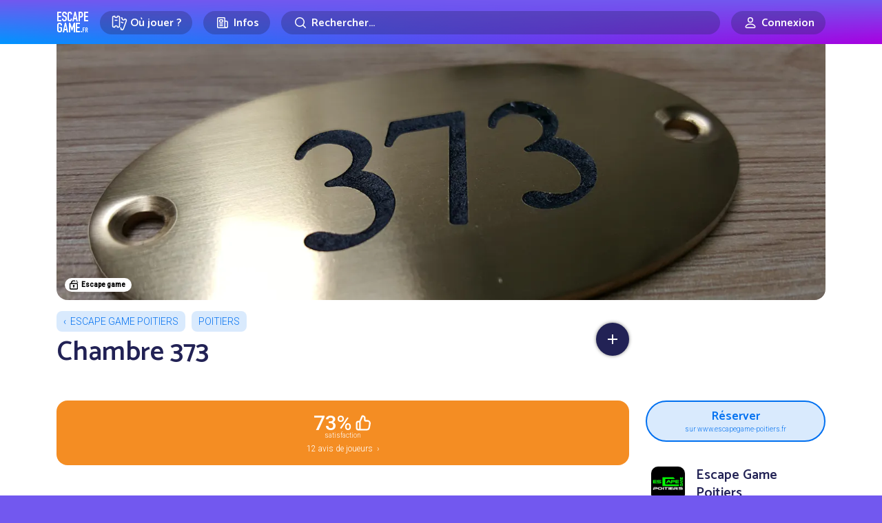

--- FILE ---
content_type: text/html; charset=UTF-8
request_url: https://www.escapegame.fr/poitiers/escape-game-poitiers/chambre-373/
body_size: 17997
content:
<!DOCTYPE html>
<html lang="fr-FR">
<head>
	<meta charset="UTF-8">
	<title>Chambre 373 - Escape Game Poitiers - Poitiers</title>
	<meta content='width=device-width, initial-scale=1' name='viewport'>
	<meta name="apple-mobile-web-app-capable" content="yes">
	<meta name="apple-mobile-web-app-status-bar-style" content="black-translucent">
	<meta name="apple-mobile-web-app-title" content="EscapeGame•fr">
	<meta name="mobile-web-app-capable" content="yes">
	<meta name="apple-itunes-app" content="app-id=6740237733">
	<link rel="dns-prefetch" href="//escapegame.imgix.net"/>
	<meta http-equiv="Accept-CH" content="DPR, Width, Viewport-Width">
	<link rel="stylesheet" href="/css/front.d658be53.css">
		<link rel="icon" type="image/png" href="/favicon-egfr.png" >

	<link rel="apple-touch-icon" href="https://egfr-assets.imgix.net/static/logo-square.jpg">
	<link rel="icon" type="image/png" href="/favicon.png" sizes="32x32">
	<link rel="icon" type="image/png" href="https://egfr-assets.imgix.net/static/logo-square.jpg?w=512" sizes="512x512">
	<link rel="manifest" href="/manifest.json" crossorigin="use-credentials">
	<meta name="theme-color" media="(prefers-color-scheme: light)" content="#7258ef">
	<meta name="theme-color" media="(prefers-color-scheme: dark)" content="#5844bd">

		<link rel="alternate" hreflang="en" href="https://escapemate.app/france/poitiers/escape-game-poitiers/6320a8b832a2a345528494/" />
	<link rel="alternate" hreflang="fr" href="https://www.escapegame.fr/poitiers/escape-game-poitiers/chambre-373/" />
	
	<meta property="fb:pages" content="660137514113805" />
	<meta property="fb:app_id" content="505994500208115" />
	<meta property="og:site_name" content="EscapeGame•fr" />
	<meta property="og:title" content="Chambre 373 - Escape Game Poitiers - Poitiers" />
			<meta name="description" content="Que se passe-t-il dans la chambre 373 pour qu'aucun de ses occupants n'en sorte vivant ? Votre curiosité vous pousse à la réserver !" />
		<meta property="og:description" content="Que se passe-t-il dans la chambre 373 pour qu'aucun de ses occupants n'en sorte vivant ? Votre curiosité vous pousse à la réserver !" />
				<link rel="canonical" href="https://www.escapegame.fr/poitiers/escape-game-poitiers/chambre-373/" />
		<meta property="og:url" content="https://www.escapegame.fr/poitiers/escape-game-poitiers/chambre-373/" />
				<meta property="og:image" content="https://escapegame.imgix.net/67/67327fcc3da9e001225343.jpg?w=1800&h=1000&fit=crop&fp-x=0.46&fp-y=0.42&crop=focalpoint" />
		<meta name="robots" content="index, follow, max-snippet:-1, max-image-preview:large, max-video-preview:-1" />
	<meta property="og:locale" content="fr_FR" />
	<meta property="og:type" content="article" />
	<script>
		window.sa_event=window.sa_event||function(){var a=[].slice.call(arguments);window.sa_event.q?window.sa_event.q.push(a):window.sa_event.q=[a]};
  	window.sa_metadata = {
				user_status: "not_connected",
		user_id: null
				};
	</script>
	
</head>

<body>

	<svg xmlns="http://www.w3.org/2000/svg" style="display: none;">

  <symbol id="icon-rating-star" viewBox="0 0 24 24">
    <g fill='none' fill-rule='evenodd'><path d='M24 0v24H0V0h24ZM12.593 23.258l-.011.002-.071.035-.02.004-.014-.004-.071-.035c-.01-.004-.019-.001-.024.005l-.004.01-.017.428.005.02.01.013.104.074.015.004.012-.004.104-.074.012-.016.004-.017-.017-.427c-.002-.01-.009-.017-.017-.018Zm.265-.113-.013.002-.185.093-.01.01-.003.011.018.43.005.012.008.007.201.093c.012.004.023 0 .029-.008l.004-.014-.034-.614c-.003-.012-.01-.02-.02-.022Zm-.715.002a.023.023 0 0 0-.027.006l-.006.014-.034.614c0 .012.007.02.017.024l.015-.002.201-.093.01-.008.004-.011.017-.43-.003-.012-.01-.01-.184-.092Z'/><path fill="currentColor" d='M10.92 2.868a1.25 1.25 0 0 1 2.16 0l2.795 4.798 5.428 1.176a1.25 1.25 0 0 1 .667 2.054l-3.7 4.141.56 5.525a1.25 1.25 0 0 1-1.748 1.27L12 19.592l-5.082 2.24a1.25 1.25 0 0 1-1.748-1.27l.56-5.525-3.7-4.14a1.25 1.25 0 0 1 .667-2.055l5.428-1.176 2.795-4.798ZM12 4.987 9.687 8.959a1.25 1.25 0 0 1-.816.592l-4.492.973 3.062 3.427c.234.262.347.61.312.959l-.463 4.573 4.206-1.854a1.25 1.25 0 0 1 1.008 0l4.206 1.854-.463-4.573a1.25 1.25 0 0 1 .311-.959l3.063-3.427-4.492-.973a1.25 1.25 0 0 1-.816-.592L12 4.987Z'/></g>
  </symbol>

  <symbol id="icon-rating-story" viewBox="0 0 24 24">
    <g fill='none' fill-rule='nonzero'><path d='M24 0v24H0V0h24ZM12.593 23.258l-.011.002-.071.035-.02.004-.014-.004-.071-.035c-.01-.004-.019-.001-.024.005l-.004.01-.017.428.005.02.01.013.104.074.015.004.012-.004.104-.074.012-.016.004-.017-.017-.427c-.002-.01-.009-.017-.017-.018Zm.265-.113-.013.002-.185.093-.01.01-.003.011.018.43.005.012.008.007.201.093c.012.004.023 0 .029-.008l.004-.014-.034-.614c-.003-.012-.01-.02-.02-.022Zm-.715.002a.023.023 0 0 0-.027.006l-.006.014-.034.614c0 .012.007.02.017.024l.015-.002.201-.093.01-.008.004-.011.017-.43-.003-.012-.01-.01-.184-.092Z'/><path fill='currentColor' d='M16 3a3 3 0 0 1 2.995 2.824L19 6v10h.75c.647 0 1.18.492 1.244 1.122l.006.128V19a3 3 0 0 1-2.824 2.995L18 22H8a3 3 0 0 1-2.995-2.824L5 19V9H3.25a1.25 1.25 0 0 1-1.244-1.122L2 7.75V6a3 3 0 0 1 2.824-2.995L5 3h11Zm0 2H7v14a1 1 0 1 0 2 0v-1.75c0-.69.56-1.25 1.25-1.25H17V6a1 1 0 0 0-1-1Zm3 13h-8v1c0 .35-.06.687-.17 1H18a1 1 0 0 0 1-1v-1Zm-7-6a1 1 0 1 1 0 2h-2a1 1 0 1 1 0-2h2Zm2-4a1 1 0 1 1 0 2h-4a1 1 0 0 1 0-2h4ZM5 5a1 1 0 0 0-.993.883L4 6v1h1V5Z'/></g>
  </symbol>

  <symbol id="icon-rating-immersion" viewBox="0 0 24 24">
    <g fill='none' fill-rule='nonzero'><path d='M24 0v24H0V0h24ZM12.593 23.258l-.011.002-.071.035-.02.004-.014-.004-.071-.035c-.01-.004-.019-.001-.024.005l-.004.01-.017.428.005.02.01.013.104.074.015.004.012-.004.104-.074.012-.016.004-.017-.017-.427c-.002-.01-.009-.017-.017-.018Zm.265-.113-.013.002-.185.093-.01.01-.003.011.018.43.005.012.008.007.201.093c.012.004.023 0 .029-.008l.004-.014-.034-.614c-.003-.012-.01-.02-.02-.022Zm-.715.002a.023.023 0 0 0-.027.006l-.006.014-.034.614c0 .012.007.02.017.024l.015-.002.201-.093.01-.008.004-.011.017-.43-.003-.012-.01-.01-.184-.092Z'/><path fill='currentColor' d='M12 2c5.523 0 10 4.477 10 10 0 .649-.062 1.284-.18 1.9-.386 2.004-2.397 2.85-4.082 2.57l-1.74-.29a1.29 1.29 0 0 0-1.124.36c-.37.37-.547.879-.298 1.376.423.846.429 1.812.055 2.603C14.131 21.58 13.11 22 12 22 6.477 22 2 17.523 2 12S6.477 2 12 2Zm0 2a8 8 0 1 0 0 16l.195-.002c.258-.01.5-.06.628-.332a.993.993 0 0 0-.036-.855c-.63-1.262-.302-2.71.673-3.685a3.29 3.29 0 0 1 2.867-.919l1.74.29c.957.16 1.668-.348 1.789-.975A8 8 0 0 0 12 4Zm-4.5 7a1.5 1.5 0 1 1 0 3 1.5 1.5 0 0 1 0-3Zm7-4a1.5 1.5 0 1 1 0 3 1.5 1.5 0 0 1 0-3Zm-5 0a1.5 1.5 0 1 1 0 3 1.5 1.5 0 0 1 0-3Z'/></g>
  </symbol>

  <symbol id="icon-rating-puzzle" viewBox="0 0 24 24">
    <g fill='none' fill-rule='evenodd'><path d='M24 0v24H0V0h24ZM12.593 23.258l-.011.002-.071.035-.02.004-.014-.004-.071-.035c-.01-.004-.019-.001-.024.005l-.004.01-.017.428.005.02.01.013.104.074.015.004.012-.004.104-.074.012-.016.004-.017-.017-.427c-.002-.01-.009-.017-.017-.018Zm.265-.113-.013.002-.185.093-.01.01-.003.011.018.43.005.012.008.007.201.093c.012.004.023 0 .029-.008l.004-.014-.034-.614c-.003-.012-.01-.02-.02-.022Zm-.715.002a.023.023 0 0 0-.027.006l-.006.014-.034.614c0 .012.007.02.017.024l.015-.002.201-.093.01-.008.004-.011.017-.43-.003-.012-.01-.01-.184-.092Z'/><path fill='currentColor' d='M10.5 4a1.472 1.472 0 0 0-1.317 2.13l.163.325A1.067 1.067 0 0 1 8.39 8H5a1 1 0 0 0-1 1v1.194c1.82-.109 3.5 1.331 3.5 3.306S5.82 16.915 4 16.806V19a1 1 0 0 0 1 1h2.194c-.109-1.82 1.331-3.5 3.306-3.5s3.415 1.68 3.306 3.5H15a1 1 0 0 0 1-1v-3.39c0-.794.835-1.31 1.545-.956l.324.163a1.472 1.472 0 1 0 0-2.634l-.324.163A1.067 1.067 0 0 1 16 11.39V9a1 1 0 0 0-1-1h-2.39c-.794 0-1.31-.835-.956-1.545l.163-.325A1.472 1.472 0 0 0 10.5 4ZM7.064 6c-.316-2.017 1.23-4 3.436-4 2.205 0 3.752 1.983 3.436 4H15a3 3 0 0 1 3 3v1.064c2.017-.316 4 1.23 4 3.436 0 2.205-1.983 3.752-4 3.436V19a3 3 0 0 1-3 3h-2.407a1.061 1.061 0 0 1-.976-1.48l.085-.197a1.308 1.308 0 1 0-2.404 0l.085.198c.3.7-.214 1.479-.976 1.479H5a3 3 0 0 1-3-3v-3.407c0-.762.779-1.276 1.48-.976l.197.085a1.308 1.308 0 1 0 0-2.404l-.198.085c-.7.3-1.479-.214-1.479-.976V9a3 3 0 0 1 3-3h2.064Z'/></g>
  </symbol>

  <symbol id="icon-rating-fun" viewBox="0 0 24 24">
    <g fill='none' fill-rule='evenodd'><path d='M24 0v24H0V0h24ZM12.594 23.258l-.012.002-.071.035-.02.004-.014-.004-.071-.036c-.01-.003-.019 0-.024.006l-.004.01-.017.428.005.02.01.013.104.074.015.004.012-.004.104-.074.012-.016.004-.017-.017-.427c-.002-.01-.009-.017-.016-.018Zm.264-.113-.014.002-.184.093-.01.01-.003.011.018.43.005.012.008.008.201.092c.012.004.023 0 .029-.008l.004-.014-.034-.614c-.003-.012-.01-.02-.02-.022Zm-.715.002a.023.023 0 0 0-.027.006l-.006.014-.034.614c0 .012.007.02.017.024l.015-.002.201-.093.01-.008.003-.011.018-.43-.003-.012-.01-.01-.184-.092Z'/><path fill='currentColor' d='M12 4a8 8 0 1 0 0 16 8 8 0 0 0 0-16ZM2 12C2 6.477 6.477 2 12 2s10 4.477 10 10-4.477 10-10 10S2 17.523 2 12Zm5-2.5a1.5 1.5 0 1 1 3 0 1.5 1.5 0 0 1-3 0ZM9 13a1 1 0 1 0 0 2v1a3 3 0 1 0 6 0v-1a1 1 0 1 0 0-2H9Zm2 3v-1h2v1a1 1 0 1 1-2 0Zm5.949-8.316a1 1 0 0 0-1.265-.633 4.045 4.045 0 0 0-1.792 1.214 4.333 4.333 0 0 0-.84 1.419A1 1 0 0 0 14 11c.255 0 .751.165 1.293.707a1 1 0 1 0 1.414-1.414c-.352-.336-.726-.641-1.157-.872.227-.205.473-.374.766-.472a1 1 0 0 0 .633-1.265Z'/></g>
  </symbol>

  <symbol id="icon-rating-gm" viewBox="0 0 24 24">
    <g fill='none' fill-rule='evenodd'><path d='M24 0v24H0V0h24ZM12.593 23.258l-.011.002-.071.035-.02.004-.014-.004-.071-.035c-.01-.004-.019-.001-.024.005l-.004.01-.017.428.005.02.01.013.104.074.015.004.012-.004.104-.074.012-.016.004-.017-.017-.427c-.002-.01-.009-.017-.017-.018Zm.265-.113-.013.002-.185.093-.01.01-.003.011.018.43.005.012.008.007.201.093c.012.004.023 0 .029-.008l.004-.014-.034-.614c-.003-.012-.01-.02-.02-.022Zm-.715.002a.023.023 0 0 0-.027.006l-.006.014-.034.614c0 .012.007.02.017.024l.015-.002.201-.093.01-.008.004-.011.017-.43-.003-.012-.01-.01-.184-.092Z'/><path fill='currentColor' d='M19.073 6.493c.736.065 1.455.432 1.902 1.179C21.537 8.609 22 9.997 22 12s-.463 3.39-1.025 4.328c-.447.747-1.166 1.114-1.902 1.18-.705.062-1.415-.147-2-.498l-3.027-1.816A2.99 2.99 0 0 1 12 16a2.99 2.99 0 0 1-2.046-.806L6.927 17.01c-.585.351-1.295.56-2 .497-.736-.065-1.455-.432-1.902-1.179C2.463 15.391 2 14.003 2 12s.463-3.39 1.025-4.328c.447-.747 1.166-1.114 1.902-1.18.705-.062 1.415.147 2 .498l3.027 1.816A2.99 2.99 0 0 1 12 8c.79 0 1.51.306 2.046.806l3.027-1.816c.585-.351 1.295-.56 2-.498Zm-.97 2.212-3.132 1.878c.02.136.029.276.029.417h1a1 1 0 1 1 0 2h-1c0 .141-.01.28-.029.417l3.131 1.878c.295.177.587.239.794.22.178-.016.284-.082.363-.214.355-.593.741-1.617.741-3.301 0-1.684-.386-2.708-.74-3.3-.08-.133-.186-.2-.364-.215-.207-.019-.499.043-.794.22ZM5.197 8.482l-.094.003c-.178.015-.284.082-.363.214C4.386 9.292 4 10.316 4 12c0 1.684.386 2.708.74 3.3.08.133.186.2.364.215.178.016.417-.027.668-.151l.126-.069 3.13-1.878-.02-.207L9 13H8a1 1 0 0 1-.117-1.993L8 11h1l.007-.21.022-.207-3.131-1.878a1.469 1.469 0 0 0-.7-.223ZM12 10a1 1 0 0 0-1 1v2a1 1 0 1 0 2 0v-2a1 1 0 0 0-1-1Z'/></g>
  </symbol>

</svg>



	
	<header class="menu-header">
		<div class="container">
			<a href="/" rel="home"  class="logo">Escape Game</a>
		</div>
	</header>
	
	<div class="main-nav">
		<div class="main-nav-bg"></div>
		<div class="container">
			<div class="main-nav-offset">

					<div class="row gx-2 gx-md-3 align-items-center justify-content-center flex-nowrap">
						<div class="col-auto">
							<div class="menu-dropdown-wrapper">
								<label for="menu1" class="menu-item-top-level menu-label">
									<div class="row gx-1 flex-nowrap">
										<div class="col-auto">
											<span class="menu-icon"><svg width="24" height="24" fill="none" viewBox="0 0 24 24"><path d="M5.5,2.5 C5.5,3.6045695 6.3954305,4.5 7.5,4.5 C8.6045695,4.5 9.5,3.6045695 9.5,2.5 L10.5,2.5 C11.6045695,2.5 12.5,3.3954305 12.5,4.5 L12.5,16.5 C12.5,17.6045695 11.6045695,18.5 10.5,18.5 L9.5,18.5 C9.5,17.3954305 8.6045695,16.5 7.5,16.5 C6.3954305,16.5 5.5,17.3954305 5.5,18.5 L4.5,18.5 C3.3954305,18.5 2.5,17.6045695 2.5,16.5 L2.5,4.5 C2.5,3.3954305 3.3954305,2.5 4.5,2.5 L5.5,2.5 Z" stroke="currentColor" stroke-width="1.5"></path><line x1="5.5" y1="8.5" x2="9.5" y2="8.5" stroke="currentColor" stroke="currentColor" stroke-width="1.5"></line><path d="M11.5816688,5.89654547 C11.8483949,5.76477333 12.1487351,5.6907274 12.4663696,5.6907274 L13.4663696,5.6907274 C13.4663696,6.7952969 14.3618001,7.6907274 15.4663696,7.6907274 C16.5709391,7.6907274 17.4663696,6.7952969 17.4663696,5.6907274 L18.4663696,5.6907274 C19.5709391,5.6907274 20.4663696,6.5861579 20.4663696,7.6907274 L20.4663696,19.6907274 C20.4663696,20.7952969 19.5709391,21.6907274 18.4663696,21.6907274 L17.4663696,21.6907274 C17.4663696,20.5861579 16.5709391,19.6907274 15.4663696,19.6907274" stroke="currentColor" stroke-width="1.5" transform="translate(16.024019, 13.690727) rotate(20.000000) translate(-16.024019, -13.690727) "></path><line x1="14.3831081" y1="11.6557158" x2="18.177851" y2="11.6557158" stroke="currentColor" stroke-width="1.5" transform="translate(16.280480, 11.655716) rotate(20.000000) translate(-16.280480, -11.655716) "></line></svg></span>
										</div>
										<div class="col-auto">
											<div class="mr-1 mr-sm-2">Où jouer ?</div>
										</div>
									</div>
								</label>
								<input type="checkbox" id="menu1" class="menu-toggle"/>
								<label for="menu1" class="menu-overflow"></label>
								<nav class="menu-dropdown">
									<a href="/calendrier-disponibilites/" class="menu-dropdown-item mb-4">
										<span class="menu-icon"><svg width="24" height="24" fill="none" viewBox="0 0 24 24"><path stroke="currentColor" stroke-linecap="round" stroke-linejoin="round" stroke-width="1.5" d="M4.75 8.75C4.75 7.64543 5.64543 6.75 6.75 6.75H17.25C18.3546 6.75 19.25 7.64543 19.25 8.75V17.25C19.25 18.3546 18.3546 19.25 17.25 19.25H6.75C5.64543 19.25 4.75 18.3546 4.75 17.25V8.75Z"></path><path stroke="currentColor" stroke-linecap="round" stroke-linejoin="round" stroke-width="1.5" d="M8 4.75V8.25"></path><path stroke="currentColor" stroke-linecap="round" stroke-linejoin="round" stroke-width="1.5" d="M16 4.75V8.25"></path><path stroke="currentColor" stroke-linecap="round" stroke-linejoin="round" stroke-width="1.5" d="M7.75 10.75H16.25"></path></svg></span>
										<strong>Prochaines disponibilités</strong>
										<span class="live-icon ms-sm-1">en temps réel</span>
									</a>
									<a href="/france/" class="menu-dropdown-item mb-1">
										<span class="menu-icon"><svg width="24" height="24" fill="none" viewBox="0 0 24 24"><path stroke="currentColor" stroke-linecap="round" stroke-linejoin="round" stroke-width="1.5" d="M18.25 11C18.25 15 12 19.25 12 19.25C12 19.25 5.75 15 5.75 11C5.75 7.5 8.68629 4.75 12 4.75C15.3137 4.75 18.25 7.5 18.25 11Z"></path><circle cx="12" cy="11" r="2.25" stroke="currentColor" stroke-linecap="round" stroke-linejoin="round" stroke-width="1.5"></circle></svg></span>
										<strong>Villes</strong>
									</a>
									<div class="menu-dropdown-item">
										<div class="row gy-1">
											<div class="col-6">
												<a href="/paris/">Paris</a>
											</div>
											<div class="col-6">
												<a href="/lyon/">Lyon</a>
											</div>
											<div class="col-6">
												<a href="/toulouse/">Toulouse</a>
											</div>
											<div class="col-6">
												<a href="/bordeaux/">Bordeaux</a>
											</div>
											<div class="col-6">
												<a href="/marseille/">Marseille</a>
											</div>
											<div class="col-6">
												<a href="/grenoble/">Grenoble</a>
											</div>
											<div class="col-6">
												<a href="/nantes/">Nantes</a>
											</div>
											<div class="col-6">
												<a href="/lille/">Lille</a>
											</div>
											<div class="col-6">
												<a href="/rennes/">Rennes</a>
											</div>
											<div class="col-6">
												<a href="/montpellier/">Montpellier</a>
											</div>
										</div>
										<hr/>
									</div>
									<a href="/france/" class="menu-dropdown-item mb-4 pe-5">
										Toutes les villes en France
									</a>
									<a href="/etranger/" class="menu-dropdown-item mb-1">
										<span class="menu-icon"><svg width="24" height="24" fill="none" viewBox="0 0 24 24"><circle cx="12" cy="12" r="7.25" stroke="currentColor" stroke-linecap="round" stroke-linejoin="round" stroke-width="1.5"></circle><path stroke="currentColor" stroke-linecap="round" stroke-linejoin="round" stroke-width="1.5" d="M15.25 12C15.25 16.5 13.2426 19.25 12 19.25C10.7574 19.25 8.75 16.5 8.75 12C8.75 7.5 10.7574 4.75 12 4.75C13.2426 4.75 15.25 7.5 15.25 12Z"></path><path stroke="currentColor" stroke-linecap="round" stroke-linejoin="round" stroke-width="1.5" d="M5 12H12H19"></path></svg></span>
										<strong>Explorer le monde</strong>
									</a>
									<div class="menu-dropdown-item">
										<div class="row gy-1">
											<div class="col-6">
												<a href="/etranger/belgique/">Belgique</a>
											</div>
											<div class="col-6">
												<a href="/etranger/suisse/">Suisse</a>
											</div>
											<div class="col-6">
												<a href="/etranger/espagne/">Espagne</a>
											</div>
											<div class="col-6">
												<a href="/etranger/allemagne/">Allemagne</a>
											</div>
											<div class="col-6">
												<a href="/etranger/etats-unis/">États-Unis</a>
											</div>
											<div class="col-6">
												<a href="/etranger/canada/">Canada</a>
											</div>
										</div>
										<hr/>
									</div>
									<a href="/etranger/" class="menu-dropdown-item mb-4 pe-5">
										Tous les pays
									</a>
									<a href="/evenement-team-building-entreprise/" class="menu-dropdown-item">
										<span class="menu-icon"><svg width="24" height="24" viewBox="0 0 24 24" fill="none"><path d="M9.99151 14.5101C12.7865 14.5101 15.233 12.9956 15.233 9.63003C15.233 6.26449 12.7865 4.75 9.99151 4.75C7.19653 4.75 4.75 6.26449 4.75 9.63003C4.75 10.8662 5.08005 11.8526 5.6362 12.606C5.83794 12.8793 5.79543 13.5163 5.63421 13.8153C5.24836 14.5309 5.97738 15.315 6.76977 15.1333C7.3629 14.9974 7.98504 14.8134 8.5295 14.5666C8.72883 14.4762 8.94893 14.4398 9.16641 14.4644C9.43657 14.4949 9.7123 14.5101 9.99151 14.5101Z" stroke="currentColor" stroke-width="1.5" stroke-linecap="round" stroke-linejoin="round"/><path d="M18.8088 10.0264C18.5473 9.70522 18.0748 9.65688 17.7537 9.91844C17.4325 10.18 17.3841 10.6524 17.6457 10.9736L18.8088 10.0264ZM18.3467 16.606L18.9501 17.0514L18.3467 16.606ZM15.4534 18.5666L15.1438 19.2497L15.1438 19.2497L15.4534 18.5666ZM17.2132 19.1333L17.3807 18.4023L17.3807 18.4023L17.2132 19.1333ZM14.8165 18.4644L14.9008 19.2096L14.9008 19.2096L14.8165 18.4644ZM10.9803 16.8944C10.6458 16.6501 10.1766 16.7231 9.93226 17.0575C9.6879 17.392 9.76093 17.8612 10.0954 18.1056L10.9803 16.8944ZM18.3487 17.8153L17.6886 18.1713L17.6886 18.1713L18.3487 17.8153ZM19.9829 13.63C19.9829 12.1584 19.5596 10.9483 18.8088 10.0264L17.6457 10.9736C18.151 11.5941 18.4829 12.4572 18.4829 13.63H19.9829ZM18.9501 17.0514C19.6137 16.1525 19.9829 15.0047 19.9829 13.63H18.4829C18.4829 14.7277 18.192 15.5527 17.7433 16.1606L18.9501 17.0514ZM15.1438 19.2497C15.7505 19.5247 16.4253 19.7222 17.0456 19.8644L17.3807 18.4023C16.8147 18.2725 16.2453 18.1021 15.7631 17.8835L15.1438 19.2497ZM13.9914 19.2601C14.2976 19.2601 14.6015 19.2435 14.9008 19.2096L14.7322 17.7191C14.4912 17.7464 14.2436 17.7601 13.9914 17.7601V19.2601ZM10.0954 18.1056C11.1905 18.9057 12.5779 19.2601 13.9914 19.2601V17.7601C12.8134 17.7601 11.759 17.4634 10.9803 16.8944L10.0954 18.1056ZM15.7631 17.8835C15.4442 17.739 15.0882 17.6789 14.7322 17.7191L14.9008 19.2096C14.9797 19.2007 15.064 19.2135 15.1438 19.2497L15.7631 17.8835ZM17.6886 18.1713C17.7076 18.2065 17.7058 18.2245 17.7043 18.2341C17.7019 18.2495 17.6921 18.2788 17.6617 18.3131C17.5963 18.3868 17.4894 18.4272 17.3807 18.4023L17.0456 19.8644C17.7293 20.0211 18.3831 19.7603 18.7839 19.3084C19.1945 18.8455 19.3725 18.1337 19.0089 17.4593L17.6886 18.1713ZM17.7433 16.1606C17.4917 16.5015 17.455 16.9378 17.4618 17.2191C17.4691 17.522 17.5335 17.8837 17.6886 18.1713L19.0089 17.4593C19.0109 17.4632 18.9979 17.4377 18.9842 17.3763C18.9716 17.3192 18.963 17.2514 18.9614 17.1829C18.9597 17.1133 18.9655 17.0587 18.9729 17.0242C18.9815 16.9836 18.9848 17.0045 18.9501 17.0514L17.7433 16.1606Z" fill="currentColor"/></svg></span>
										<strong>Team building</strong>
									</a>
								</nav>
							</div>
						</div>
						<div class="col col-sm-auto">
							<div class="menu-dropdown-wrapper">
								<label for="menu2" class="menu-item-top-level menu-label">
									<div class="row gx-1 flex-nowrap justify-content-center">
										<div class="col-auto">
											<span class="menu-icon"><svg width="24" height="24" viewBox="0 0 24 24" fill="none" xmlns="http://www.w3.org/2000/svg"><path d="M17.25 19.25H5.75C5.19772 19.25 4.75 18.8023 4.75 18.25V5.75C4.75 5.19771 5.19772 4.75 5.75 4.75H14.25C14.8023 4.75 15.25 5.19772 15.25 5.75V10" stroke="currentColor" stroke-width="1.5" stroke-linecap="round" stroke-linejoin="round"></path><path d="M17.5227 9.75H15.25V17.25C15.25 18.3546 16.1454 19.25 17.25 19.25C18.3546 19.25 19.25 18.3546 19.25 17.25V11.4773C19.25 10.5233 18.4767 9.75 17.5227 9.75Z" stroke="currentColor" stroke-width="1.5" stroke-linecap="round" stroke-linejoin="round"></path><path d="M7.75 8.75C7.75 8.19772 8.19772 7.75 8.75 7.75H11.25C11.8023 7.75 12.25 8.19772 12.25 8.75V10.25C12.25 10.8023 11.8023 11.25 11.25 11.25H8.75C8.19772 11.25 7.75 10.8023 7.75 10.25V8.75Z" stroke="currentColor" stroke-width="1.5" stroke-linecap="round" stroke-linejoin="round"></path><path d="M8 13.75H12" stroke="currentColor" stroke-width="1.5" stroke-linecap="round" stroke-linejoin="round"></path><path d="M8 16.25H12" stroke="currentColor" stroke-width="1.5" stroke-linecap="round" stroke-linejoin="round"></path></svg></span>
										</div>
										<div class="col-auto d-none d-sm-flex">
											Infos
										</div>
									</div>
								</label>
								<input type="checkbox" id="menu2" class="menu-toggle"/>
								<label for="menu2" class="menu-overflow"></label>
								<nav class="menu-dropdown">
									<a href="/quest-ce-quun-escape-game/" class="menu-dropdown-item mb-4">
										<span class="menu-icon"><svg width="24" height="24" fill="none" viewBox="0 0 24 24"><path stroke="currentColor" stroke-linecap="round" stroke-linejoin="round" stroke-width="1.5" d="M6.75 6.75C6.75 5.64543 7.64543 4.75 8.75 4.75H15.25C16.3546 4.75 17.25 5.64543 17.25 6.75V19.25L12 14.75L6.75 19.25V6.75Z"></path></svg></span>
										<strong>Qu’est-ce qu’un escape game ?</strong>
									</a>
									<a href="/statistiques-escape-game-france/" class="menu-dropdown-item mb-4">
										<span class="menu-icon"><svg width="24" height="24" fill="none" viewBox="0 0 24 24"><path stroke="currentColor" stroke-linecap="round" stroke-linejoin="round" stroke-width="1.5" d="M4.75 11.25L10.25 5.75"></path><path stroke="currentColor" stroke-linecap="round" stroke-linejoin="round" stroke-width="1.5" d="M5.75 19.2502H6.25C6.80229 19.2502 7.25 18.8025 7.25 18.2502V15.75C7.25 15.1977 6.80229 14.75 6.25 14.75H5.75C5.19772 14.75 4.75 15.1977 4.75 15.75V18.2502C4.75 18.8025 5.19772 19.2502 5.75 19.2502Z"></path><path stroke="currentColor" stroke-linecap="round" stroke-linejoin="round" stroke-width="1.5" d="M11.75 19.2502H12.25C12.8023 19.2502 13.25 18.8025 13.25 18.2502V12.75C13.25 12.1977 12.8023 11.75 12.25 11.75H11.75C11.1977 11.75 10.75 12.1977 10.75 12.75V18.2502C10.75 18.8025 11.1977 19.2502 11.75 19.2502Z"></path><path stroke="currentColor" stroke-linecap="round" stroke-linejoin="round" stroke-width="1.5" d="M17.75 19.2502H18.25C18.8023 19.2502 19.25 18.8025 19.25 18.2502V5.75C19.25 5.19772 18.8023 4.75 18.25 4.75H17.75C17.1977 4.75 16.75 5.19772 16.75 5.75V18.2502C16.75 18.8025 17.1977 19.2502 17.75 19.2502Z"></path><path stroke="currentColor" stroke-linecap="round" stroke-linejoin="round" stroke-width="1.5" d="M11.25 8.25V4.75H7.75"></path></svg></span>
										<strong>Statistiques sur les escape games</strong>
									</a>
									<a href="/blog/" class="menu-dropdown-item mb-4">
										<span class="menu-icon"><svg width="24" height="24" fill="none" viewBox="0 0 24 24"><path stroke="currentColor" stroke-width="1.5" d="M19.25 10C19.25 12.7289 17.85 15.25 16.5 15.25C15.15 15.25 13.75 12.7289 13.75 10C13.75 7.27106 15.15 4.75 16.5 4.75C17.85 4.75 19.25 7.27106 19.25 10Z"></path><path stroke="currentColor" stroke-width="1.5" d="M16.5 15.25C16.5 15.25 8 13.5 7 13.25C6 13 4.75 11.6893 4.75 10C4.75 8.31066 6 7 7 6.75C8 6.5 16.5 4.75 16.5 4.75"></path><path stroke="currentColor" stroke-width="1.5" d="M6.75 13.5V17.25C6.75 18.3546 7.64543 19.25 8.75 19.25H9.25C10.3546 19.25 11.25 18.3546 11.25 17.25V14.5"></path></svg></span>
										<strong>Actualités</strong>
									</a>
									<a href="//escapegameawards.fr/" class="menu-dropdown-item mb-4">
										<span class="menu-icon"><svg width="24" height="24" viewBox="0 0 24 24" fill="none" xmlns="http://www.w3.org/2000/svg"><path d="M7.75 4.75H16.25V11C16.25 13.3472 14.3472 15.25 12 15.25C9.65279 15.25 7.75 13.3472 7.75 11V4.75Z" stroke="currentColor" stroke-width="1.5" stroke-linecap="round" stroke-linejoin="round"></path><path d="M16.5 6.75H16.6036C18.0652 6.75 19.25 7.93483 19.25 9.39639C19.25 10.5092 18.5538 11.5032 17.508 11.8835L16.5 12.25" stroke="currentColor" stroke-width="1.5" stroke-linecap="round" stroke-linejoin="round"></path><path d="M7.5 6.75H7.39639C5.93483 6.75 4.75 7.93483 4.75 9.39639C4.75 10.5092 5.44618 11.5032 6.49201 11.8835L7.5 12.25" stroke="currentColor" stroke-width="1.5" stroke-linecap="round" stroke-linejoin="round"></path><path d="M12 15.5V19" stroke="currentColor" stroke-width="1.5" stroke-linecap="round" stroke-linejoin="round"></path><path d="M8.75 19.25H15.25" stroke="currentColor" stroke-width="1.5" stroke-linecap="round" stroke-linejoin="round"></path></svg></span>
										<strong>Escape Game Awards</strong>
									</a>
									<a href="/top/" class="menu-dropdown-item mb-4">
										<span class="menu-icon"><svg width="24" height="24" viewBox="0 0 24 24" fill="none" xmlns="http://www.w3.org/2000/svg"><path d="M7.75 4.75H16.25V11C16.25 13.3472 14.3472 15.25 12 15.25C9.65279 15.25 7.75 13.3472 7.75 11V4.75Z" stroke="currentColor" stroke-width="1.5" stroke-linecap="round" stroke-linejoin="round"></path><path d="M16.5 6.75H16.6036C18.0652 6.75 19.25 7.93483 19.25 9.39639C19.25 10.5092 18.5538 11.5032 17.508 11.8835L16.5 12.25" stroke="currentColor" stroke-width="1.5" stroke-linecap="round" stroke-linejoin="round"></path><path d="M7.5 6.75H7.39639C5.93483 6.75 4.75 7.93483 4.75 9.39639C4.75 10.5092 5.44618 11.5032 6.49201 11.8835L7.5 12.25" stroke="currentColor" stroke-width="1.5" stroke-linecap="round" stroke-linejoin="round"></path><path d="M12 15.5V19" stroke="currentColor" stroke-width="1.5" stroke-linecap="round" stroke-linejoin="round"></path><path d="M8.75 19.25H15.25" stroke="currentColor" stroke-width="1.5" stroke-linecap="round" stroke-linejoin="round"></path></svg></span>
										<strong>Nos tops</strong>
									</a>
									<a href="/escape-game-maison/" class="menu-dropdown-item mb-4">
										<span class="menu-icon"><svg width="24" height="24" viewBox="0 0 24 24" fill="none" xmlns="http://www.w3.org/2000/svg"><path d="M17.25 4.75H6.75C5.64543 4.75 4.75 5.64543 4.75 6.75V17.25C4.75 18.3546 5.64543 19.25 6.75 19.25H17.25C18.3546 19.25 19.25 18.3546 19.25 17.25V6.75C19.25 5.64543 18.3546 4.75 17.25 4.75Z" stroke="currentColor" stroke-width="1.5" stroke-linecap="round" stroke-linejoin="round"></path><path d="M12.5 12C12.5 12.2761 12.2761 12.5 12 12.5C11.7239 12.5 11.5 12.2761 11.5 12C11.5 11.7239 11.7239 11.5 12 11.5C12.2761 11.5 12.5 11.7239 12.5 12Z" stroke="currentColor" stroke-linecap="round" stroke-linejoin="round"></path><path d="M9.5 9C9.5 9.27614 9.27614 9.5 9 9.5C8.72386 9.5 8.5 9.27614 8.5 9C8.5 8.72386 8.72386 8.5 9 8.5C9.27614 8.5 9.5 8.72386 9.5 9Z" stroke="currentColor" stroke-linecap="round" stroke-linejoin="round"></path><path d="M15.5 15C15.5 15.2761 15.2761 15.5 15 15.5C14.7239 15.5 14.5 15.2761 14.5 15C14.5 14.7239 14.7239 14.5 15 14.5C15.2761 14.5 15.5 14.7239 15.5 15Z" stroke="currentColor" stroke-linecap="round" stroke-linejoin="round"></path></svg></span>
										<strong>Jeux à la maison</strong>
									</a>
									<hr/>
									<a href="/player/ajout-salle/" class="menu-dropdown-item mt-4 mb-4">
										<span class="menu-icon"><svg width="24" height="24" fill="none" viewBox="0 0 24 24"><path d="M9.11445738,3.00143575 L14.590287,3 C16.515157,3 17.3804612,3.17308908 18.1055302,3.50099869 L18.33091,3.60967418 L18.4421143,3.66783176 C19.2569291,4.10359949 19.8964005,4.74307093 20.3321682,5.55788574 L20.4459422,5.78101661 C20.7719846,6.45635193 20.9599375,7.2141228 20.9942677,8.83600807 L21,9.409713 L21,14.590287 L20.9942677,15.1639919 C20.9618447,16.6957725 20.7923941,17.4567843 20.4990013,18.1055302 L20.3903258,18.33091 L20.3321682,18.4421143 C19.8964005,19.2569291 19.2569291,19.8964005 18.4421143,20.3321682 L18.2189834,20.4459422 C17.5436481,20.7719846 16.7858772,20.9599375 15.1639919,20.9942677 L14.590287,21 L9.409713,21 L8.83600807,20.9942677 C7.30422753,20.9618447 6.54321571,20.7923941 5.89446982,20.4990013 L5.66908998,20.3903258 L5.55788574,20.3321682 C4.74307093,19.8964005 4.10359949,19.2569291 3.66783176,18.4421143 L3.55405783,18.2189834 C3.24814147,17.5853354 3.06379274,16.8791151 3.01384222,15.4546471 L3.00143575,14.8855426 L3.00143575,14.8855426 L3,9.409713 C3,7.48484299 3.17308908,6.61953876 3.50099869,5.89446982 L3.60967418,5.66908998 L3.66783176,5.55788574 C4.10359949,4.74307093 4.74307093,4.10359949 5.55788574,3.66783176 L5.78101661,3.55405783 C6.41466456,3.24814147 7.12088495,3.06379274 8.54535294,3.01384222 L9.11445738,3.00143575 L9.11445738,3.00143575 Z M14.8540899,5.00094752 L9.14591009,5.00094752 L8.64565773,5.00949281 L8.21676452,5.02756701 C7.35782382,5.07761694 6.93333668,5.20028661 6.50108346,5.43145816 C6.03480559,5.68082629 5.68082629,6.03480559 5.43145816,6.50108346 C5.21312947,6.90932261 5.09158179,7.31063461 5.03658722,8.07755463 L5.01582071,8.45883457 L5.00384511,8.90017431 L5.00094752,9.14591009 L5.00094752,9.14591009 L5.00094752,14.8540899 L5.00949281,15.3543423 L5.02756701,15.7832355 C5.07761694,16.6421762 5.20028661,17.0666633 5.43145816,17.4989165 C5.68082629,17.9651944 6.03480559,18.3191737 6.50108346,18.5685418 C6.90932261,18.7868705 7.31063461,18.9084182 8.07755463,18.9634128 L8.45883457,18.9841793 L8.90017431,18.9961549 L9.409713,19 L14.8540899,18.9990525 L15.3285117,18.9912247 L15.5411654,18.9841793 L15.5411654,18.9841793 L15.9224454,18.9634128 C16.6893654,18.9084182 17.0906774,18.7868705 17.4989165,18.5685418 C17.9651944,18.3191737 18.3191737,17.9651944 18.5685418,17.4989165 C18.7868705,17.0906774 18.9084182,16.6893654 18.9634128,15.9224454 L18.9841793,15.5411654 L18.9961549,15.0998257 L19,14.590287 L18.9990525,9.14591009 L18.9912247,8.67148827 L18.9841793,8.45883457 L18.9841793,8.45883457 L18.9634128,8.07755463 C18.9084182,7.31063461 18.7868705,6.90932261 18.5685418,6.50108346 C18.3191737,6.03480559 17.9651944,5.68082629 17.4989165,5.43145816 C17.0906774,5.21312947 16.6893654,5.09158179 15.9224454,5.03658722 L15.5411654,5.01582071 L15.0998257,5.00384511 L14.8540899,5.00094752 L14.8540899,5.00094752 Z M12,7 C12.5522847,7 13,7.44771525 13,8 L13,11 L16,11 C16.5522847,11 17,11.4477153 17,12 C17,12.5522847 16.5522847,13 16,13 L13,13 L13,16 C13,16.5522847 12.5522847,17 12,17 C11.4477153,17 11,16.5522847 11,16 L11,13 L8,13 C7.44771525,13 7,12.5522847 7,12 C7,11.4477153 7.44771525,11 8,11 L11,11 L11,8 C11,7.44771525 11.4477153,7 12,7 Z" fill="currentColor" fill-rule="nonzero"></path></svg></span>
										<strong>Référencer une salle manquante</strong>
									</a>
									<a href="/pro/" class="menu-dropdown-item">
										<span class="menu-icon"><svg width="24" height="24" fill="none" viewBox="0 0 24 24"><path stroke="currentColor" stroke-linecap="round" stroke-linejoin="round" stroke-width="1.5" d="M4.75 9.75C4.75 8.64543 5.64543 7.75 6.75 7.75H17.25C18.3546 7.75 19.25 8.64543 19.25 9.75V17.25C19.25 18.3546 18.3546 19.25 17.25 19.25H6.75C5.64543 19.25 4.75 18.3546 4.75 17.25V9.75Z"></path><path stroke="currentColor" stroke-linecap="round" stroke-linejoin="round" stroke-width="1.5" d="M8.75 7.5V6.75C8.75 5.64543 9.64543 4.75 10.75 4.75H13.25C14.3546 4.75 15.25 5.64543 15.25 6.75V7.5"></path><path stroke="currentColor" stroke-linecap="round" stroke-linejoin="round" stroke-width="1.5" d="M5 13.25H19"></path><path stroke="currentColor" stroke-linecap="round" stroke-linejoin="round" stroke-width="1.5" d="M8.75 11.75V14.25"></path><path stroke="currentColor" stroke-linecap="round" stroke-linejoin="round" stroke-width="1.5" d="M15.25 11.75V14.25"></path></svg></span>
										<strong>Espace gérants</strong>
									</a>
								</nav>
							</div>
						</div>
						<div class="col">
							<a href="#" class="menu-item-top-level jsOpenSearch" aria-label="Rechercher">
								<div class="row gx-1 flex-nowrap justify-content-center justify-content-sm-start">
									<div class="col-auto">
										<span class="menu-icon"><svg width="24" height="24" fill="none" viewBox="0 0 24 24"><path stroke="currentColor" stroke-linecap="round" stroke-linejoin="round" stroke-width="1.5" d="M19.25 19.25L15.5 15.5M4.75 11C4.75 7.54822 7.54822 4.75 11 4.75C14.4518 4.75 17.25 7.54822 17.25 11C17.25 14.4518 14.4518 17.25 11 17.25C7.54822 17.25 4.75 14.4518 4.75 11Z"></path></svg></span>
									</div>
									<div class="col-auto d-none d-sm-flex">
										Rechercher...
									</div>
								</div>
							</a>
						</div>
						<div class="col col-sm-auto">
							<span class="user-wrapper" id="jsUserWrapper">
      <a href="/hello/" class="menu-item-top-level jsOpenLoginWindow"  aria-label="Connexion">
      <div class="row gx-1 flex-nowrap justify-content-center">
        <div class="col-auto">
          <span class="menu-icon"><svg width="24" height="24" fill="none" viewBox="0 0 24 24"><circle cx="12" cy="8" r="3.25" stroke="currentColor" stroke-linecap="round" stroke-linejoin="round" stroke-width="1.5"></circle><path stroke="currentColor" stroke-linecap="round" stroke-linejoin="round" stroke-width="1.5" d="M6.8475 19.25H17.1525C18.2944 19.25 19.174 18.2681 18.6408 17.2584C17.8563 15.7731 16.068 14 12 14C7.93201 14 6.14367 15.7731 5.35924 17.2584C4.82597 18.2681 5.70558 19.25 6.8475 19.25Z"></path></svg></span>
        </div>
        <div class="col-auto d-none d-md-flex">
          Connexion
        </div>
      </div>
    </a>
  </span>

						</div>
					</div>

			</div>
		</div>
	</div>

	
    <article itemscope itemtype="http://schema.org/Product">
	<div class="container relative">

		<div class="hero-wrapper">
			<img src="https://escapegame.imgix.net/67/67327fcc3da9e001225343.jpg?auto=format,compress&amp;fp-x=0.46&amp;fp-y=0.42&amp;crop=focalpoint&amp;fit=crop&amp;bg=fff&amp;w=1400&amp;h=467" alt="Chambre 373 - Escape Game Poitiers" itemprop="image" class="hero-image" loading="lazy" onerror="imgError(this);"/>
			
			<div class="side-tags">
    <div class="row g-1 justify-content-end">
        <div class="col-auto">
            <div class="card-activity-type type-escapegame">
                Escape game
            </div>
        </div>
                    </div>
</div>
		</div>


		












		<header class="mt-3 mb-5">
			<div class="row">
				<div class="col-12 col-md-8 col-lg-9">
					<div class="row gx-0 align-items-center">
						<div class="col">
				      <div class="breadcrumb">
                        							<a href="/poitiers/escape-game-poitiers/">Escape Game Poitiers</a>
							<a href="/poitiers/">Poitiers</a>
                        				      </div>

							<h1 itemprop="name">
								
      Chambre 373
  

							</h1>
						</div>
						<div class="col-auto">
							<span class="jsAddRoom jsNoPropagation add-room" data-uid="1254" data-room-path="/poitiers/escape-game-poitiers/chambre-373/"></span>

						</div>
					</div>
				</div>
			</div>

		</header>

		<div class="row">
			<div class="col-md-8 col-lg-9" id="jsMainColumn">

				
								
								<nav class="row gx-1 gx-md-2 mb-5 flex-nowrap">
											
																																		<div class="col">
								<a href="#avis" class="review-tab tab-user ">
									<div class="tab-big-nb">73% <img src="/css/thumbup-line.ca2a99d3.svg" alt="pouce" width="28" height="28"/><span>satisfaction</span></div>
									12 avis de joueurs  ›
								</a>
							</div>
											
									</nav>
				
				<section class="room-abstract bottom30" id="review">
					<meta itemprop="description" content="Que se passe-t-il dans la chambre 373 pour qu&#039;aucun de ses occupants n&#039;en sorte vivant ? La chambre n&#039;est plus louée depuis de nombreuses années, mais qu&#039;importe, votre curiosité vous pousse à la réserver !">
					<div class="row row-cols-auto g-2 room-specs">
    <div class="col"><div>
    Thème <br/><strong>Aventure | Exploration</strong>
  </div></div>
  
  
              <div class="col"><div>
      Nombre de joueurs <br/>
              <strong>2</strong> à <strong>6 joueurs</strong>
                </div></div>
  
  

  

      <div class="col"><div>
      Prix <br/>
              <span itemprop='offers' itemscope itemtype='http://schema.org/AggregateOffer'><strong><meta itemprop='lowPrice' content='20'>20</strong> à <strong><meta itemprop='highPrice' content='33'>33€/joueur</strong><meta itemprop='priceCurrency' content='EUR' /></span>
          </div></div>
  
    
  
    
  
</div>


				</section>

        <div class="content">
            							    					<p>Que se passe-t-il dans la chambre 373 pour qu&rsquo;aucun de ses occupants n&rsquo;en sorte vivant ? La chambre n&rsquo;est plus louée depuis de nombreuses années, mais qu&rsquo;importe, votre curiosité vous pousse à la réserver !</p>
			                		</div>

				
				
									<hr class="large-hr"/>
					<div class="mt-4" id="avis">
													<h2 class="mb-2">Avis de la communauté : <span class="satisfaction-title ">73% de satisfaction</span></h2>
												<p class="mb-4">
							<strong>12</strong> joueurs ont donné un avis sur ce scénario.													</p>

						<div class="row g-5">

														<div class="col-md-4">
								<div class="gauge-user-rating-wrapper">
									<strong><svg class="inline-icon-ratings"><use xlink:href="#icon-rating-story" /></svg> Histoire et cohérence du scénario</strong>
									<div class="gauge-user-rating "><div class="relative">
										<span style="left:70%;">7<em>/10</em></span>
									</div></div>
								</div>
							</div>
																					<div class="col-md-4">
								<div class="gauge-user-rating-wrapper">
									<strong><svg class="inline-icon-ratings"><use xlink:href="#icon-rating-immersion" /></svg> Décors et immersion</strong>
									<div class="gauge-user-rating gauge-user-pos"><div class="relative">
										<span style="left:79%;">7.9<em>/10</em></span>
									</div></div>
								</div>
							</div>
																					<div class="col-md-4">
								<div class="gauge-user-rating-wrapper">
									<strong><svg class="inline-icon-ratings"><use xlink:href="#icon-rating-puzzle" /></svg> Qualité des énigmes</strong>
								<div class="gauge-user-rating "><div class="relative">
										<span style="left:74%;">7.4<em>/10</em></span>
									</div></div>
								</div>
							</div>
																					<div class="col-md-4">
								<div class="gauge-user-rating-wrapper">
									<strong><svg class="inline-icon-ratings"><use xlink:href="#icon-rating-fun" /></svg> Fun</strong>
								<div class="gauge-user-rating "><div class="relative">
										<span style="left:72%;">7.2<em>/10</em></span>
									</div></div>
								</div>
							</div>
																					<div class="col-md-4">
								<div class="gauge-user-rating-wrapper">
									<strong><svg class="inline-icon-ratings"><use xlink:href="#icon-rating-gm" /></svg> Accueil et game mastering</strong>
									<div class="gauge-user-rating gauge-user-pos"><div class="relative">
										<span style="left:79%;">7.9<em>/10</em></span>
									</div></div>
								</div>
							</div>
							
														<div class="col-md-4">
								<a class="button button-block" href="/player/session/6320a8b832a2a345528494/" rel="nofollow">Ajouter un avis</a>
							</div>
							
						</div>
					</div>

					
					<div itemprop="aggregateRating" itemtype="http://schema.org/AggregateRating" itemscope>
						<meta itemprop="reviewCount" content="12" />
						<meta itemprop="ratingValue" content="3.66" />
						<meta itemprop="worstRating" content="0">
						<meta itemprop="bestRating" content="5">
					</div>

											<div class="mt-5"></div>

						<nav class="order-switch mb-3">
							<div class="row g-2 align-items-center">
								<div class="col-auto">
									<span class="order-label">Trier</span>
								</div>
								<div class="col">
									<a href="#" id="jsOrderRelevant" class="jsOrder active" data-order="relevant" data-url="/comments/6320a8b832a2a345528494/1/?order=relevant">Par pertinence</a>
								</div>
								<div class="col">
									<a href="#" class="jsOrder" data-order="date" data-url="/comments/6320a8b832a2a345528494/1/?order=date">Par date</a>
								</div>
							</div>
						</nav>

						<div class="row gy-3" id="jsCommentsWrapper">
														
							
							
							<div class="col-12 jsLoadComments">
								<div class="inpage-loader inpage-loader-narrow"></div>
							</div>
						</div>
					
				
      </div>
      <div class="col-md-4 col-lg-3 top15-sm" id="resa">
				<hr class="large-hr d-md-none"/>
        <div id="jsBookingSection">

          
	          
														
	            <a href="http://www.escapegame-poitiers.fr?source=escapegamefr&utm_source=escapegamefr&utm_medium=referral&utm_campaign=website_room" class="button button-block jsOutBound" data-ob-type="room-static" data-ob-label="r1254" target="_blank" rel="nofollow ugc">
								Réserver
								<span class="button-sub">sur www.escapegame-poitiers.fr</span>
							</a>

							<div class="sticky-booking" id="jsStickyBooking">
								<a href="http://www.escapegame-poitiers.fr?source=escapegamefr&utm_source=escapegamefr&utm_medium=referral&utm_campaign=website_room" class="button button-block jsOutBound" data-ob-type="room-sticky" data-ob-label="r1254" target="_blank" rel="nofollow ugc">
									Réserver
									<span class="button-sub">sur www.escapegame-poitiers.fr</span>
								</a>
							</div>
	          
	          
          
				  <div class="row g-3 room-location">
					  <div class="col-3">
						<img src="https://escapegame.imgix.net/60/60567a1ce45d9536035347.jpeg?auto=format,compress&amp;fit=crop&amp;bg=fff&amp;w=510&amp;h=510" class="company-logo room-company-logo" alt="logo de Escape Game Poitiers" width="118" height="118" loading="lazy"/>
					  </div>
					  <div class="col-9">
							<strong class="h4 bottom10">Escape Game Poitiers</strong>
						                        			                <a href="http://maps.google.com/?ll=46.6242926,0.3529875" target="blank" rel="nofollow" class="room-address" >7 Avenue de Châtellerault, 86440 Migné-Auxances, France</a>
			            			            							<div class="top10">
																																	<a href="/poitiers/escape-game-poitiers/" class="link-button">Voir tous les scénarios de Escape Game Poitiers</a>
							</div>
						</div>

	        </div>
        </div>
  		</div>
  	</div>

  </div>

	</article>



	<footer class="site-footer">
		<div class="container">

			<div class="footer-books">
  <div class="h4 mb-2">Jouez à la maison avec nos boîtes et livres-jeux Escape Game</div>
  <div class="row g-3 g-lg-5 align-items-end">
            <div class="col-sm-2 col-4">
        <a href="https://amzn.to/3B9upo3" target="blank" rel="nofollow noopener"><img src="https://escapegame.imgix.net/63/638f8bf2a4c70316144575.png?format=auto&w=320" alt="Escape Game Junior : 3 aventures (Le dernier dragon – Opération pizza – Le hacker fou)" loading="lazy" width="2" height="3"/></a>
      </div>
            <div class="col-sm-2 col-4">
        <a href="https://amzn.to/3UCUvqq" target="blank" rel="nofollow noopener"><img src="https://escapegame.imgix.net/63/638f8c24be2a6372460084.png?format=auto&w=320" alt="Escape Game Party : Prisonniers de la Fête Foraine" loading="lazy" width="2" height="3"/></a>
      </div>
            <div class="col-sm-2 col-4">
        <a href="https://amzn.to/3BASCBD" target="blank" rel="nofollow noopener"><img src="https://escapegame.imgix.net/61/6165e31f992fb791457007.jpeg?format=auto&w=320" alt="Escape Game Kids : 2 aventures (Sauve les animaux du zoo !, Échappe-toi du monde d&#039;Alice au pays des merveilles!)" loading="lazy" width="2" height="3"/></a>
      </div>
            <div class="col-sm-2 col-4">
        <a href="https://amzn.to/3cDNaDN" target="blank" rel="nofollow noopener"><img src="https://escapegame.imgix.net/60/60c5fa53006fc509805079.png?format=auto&w=320" alt="Escape Game Party : Mission Alpha" loading="lazy" width="2" height="3"/></a>
      </div>
            <div class="col-sm-2 col-4">
        <a href="https://amzn.to/2Iib7Rz" target="blank" rel="nofollow noopener"><img src="https://escapegame.imgix.net/60/603247b512040808499418.png?format=auto&w=320" alt="Escape Game : Enquête à Baker Street" loading="lazy" width="2" height="3"/></a>
      </div>
            <div class="col-sm-2 col-4">
        <a href="https://amzn.to/3gjLbXn" target="blank" rel="nofollow noopener"><img src="https://escapegame.imgix.net/60/60c5fa68d16e0085352183.jpeg?format=auto&w=320" alt="Escape Game Junior : Prisonniers du jeu vidéo" loading="lazy" width="2" height="3"/></a>
      </div>
        </div>
</div>


			<div class="site-footer-container">
				<div class="row">
					<div class="col-12 col-md-auto">
						<a href="/code-promo-reduction/">Codes promo</a><br/>
						<a href="/escape-game-deux-joueurs/">Jouer à 2</a><br/>
						<a href="/escape-game-enfants/">Salles pour les enfants</a><br/>
						<a href="/salles-definitivement-fermees/">Enseignes fermées</a>
					</div>
					<div class="col-12 col-md"></div>
					<div class="col-12 col-md-auto">
						<a href="/pro/prestataire-decor-mecanisme/">Annuaire des prestataires</a><br/>
						<a href="/franchise/">Franchises</a><br/>
						<a href="/evenement-team-building-entreprise/" rel="nofollow">Team Building</a><br/>
						<a href="/pass-culture/">Pass Culture</a>
					</div>
					<div class="col-12 col-md"></div>
					<div class="col-12 col-md-auto">
						<a href="/a-propos/">À propos d'EscapeGame•fr</a><br/>
						<a href="/contact/">Nous contacter</a><br/>
						<a href="/aide/">Aide et FAQ</a><br/>
						<a href="/mentions-legales/" rel="nofollow">Mentions légales et cookies</a>
					</div>
					<div class="col-12 col-lg"> </div>
					<div class="col-12 col-lg-auto">
						<div class="social-footer">
							<a href="https://www.facebook.com/EscapeGamePointFr/" target="_blank" rel="nofollow noopener"><img src="/css/facebook.c61b42fd.svg" width="24" height="24" alt="Facebook" loading="lazy"/></a>
							&nbsp;&nbsp;&nbsp;<a href="https://www.instagram.com/escapegamepointfr/" target="_blank" rel="nofollow noopener"><img src="/css/instagram.8e19c73f.svg" width="24" height="24" alt="Instagram" loading="lazy"/></a>
							&nbsp;&nbsp;&nbsp;<a href="https://www.threads.net/@escapegamepointfr" target="_blank" rel="nofollow noopener"><img src="/css/threads.00484aa7.svg" width="24" height="24" alt="Threads" loading="lazy"/></a>
							&nbsp;&nbsp;&nbsp;<a href="https://www.tiktok.com/@escapegamefr" target="_blank" rel="nofollow noopener"><img src="/css/tiktok.0711aa65.svg" width="24" height="24" alt="TikTok" loading="lazy"/></a>
							&nbsp;&nbsp;&nbsp;<a href="https://www.youtube.com/c/EscapeGame-fr/" target="_blank" rel="nofollow noopener"><img src="/css/youtube.50f6626a.svg" width="24" height="24" alt="Youtube" loading="lazy"/></a>
							&nbsp;&nbsp;&nbsp;<a href="https://www.linkedin.com/company/escapegamefr" target="_blank" rel="nofollow noopener"><img src="/css/linkedin.62052d78.svg" width="24" height="24" alt="LinkedIn" loading="lazy"/></a>
						</div>
												©2025
					</div>
				</div>

			</div>
		</div>
	</footer>

	<div class="fullscreen-search">
  <div class="container">
    <div class="row">
      <div class="col-12 col-md-10 offset-md-1 col-xl-8 offset-xl-2">
        <input type="text" class="search-input" id="jsSearchInput" placeholder="Ville, Région, Enseigne, Salle..."/>
        <div class="search-results mt-4 mb-2" id="jsSearchResults"></div>
                <a href="/player/ajout-salle/" class="search-row-new-room mb-5">
          Ajouter une salle manquante
        </a>
                <div class="mb-5"></div>
        <div class="mb-5"></div>
      </div>
    </div>
  </div>
  <span class="close-search" id="jsCloseSearch"></span>
</div>


		
	<script>
	const mapboxToken="pk.eyJ1IjoiZWdwIiwiYSI6ImNqeHYwZ3Y5ODBheTAzY25vcm9pbjJpdjYifQ.USc3fIgWZbRcYhrl0SmEaw";function createCookie(e,t,o){var a;if(o){var s=new Date;s.setTime(s.getTime()+864e5*o),a="; expires="+s.toGMTString()}else a="";document.cookie=encodeURIComponent(e)+"="+encodeURIComponent(t)+a+"; path=/; domain=.escapegame.fr"}function readCookie(e){for(var t=encodeURIComponent(e)+"=",o=document.cookie.split(";"),a=0;a<o.length;a++){for(var s=o[a];" "===s.charAt(0);)s=s.substring(1,s.length);if(0===s.indexOf(t))return decodeURIComponent(s.substring(t.length,s.length))}return null}function eraseCookie(e){createCookie(e,"",-1)}function htmlToElement(e){var t=document.createElement("template");return e=e.trim(),t.innerHTML=e,t.content.firstChild}function isInViewport(e){let t=e.getBoundingClientRect();return"none"!=e.style.display&&0!=t.width&&0!=t.height&&t.top+t.height>0&&t.top<window.innerHeight}function clearInterface(){let e=document.getElementsByClassName("jsPopin");for(popin of e)popin.remove();let t=document.getElementsByClassName("loader");for(loader of t)loader.remove()}function isIOSApp(){if(!(window.location.hash.includes("#fromapp")||readCookie("is-mobile-app")))return!1;window.history.replaceState("",document.title,window.location.href.replace(/#.*$/,""));var e=window.navigator.userAgent;if(!(e.match(/iPad/i)||e.match(/iPhone/i))||!/iP(hone|od|ad)/.test(navigator.platform)&&("MacIntel"!==navigator.platform||!(navigator.maxTouchPoints>1)))return!1;{let t=navigator.appVersion.match(/OS (\d+)_(\d+)_?(\d+)?/);if(!t||16>parseInt(t[1],10))return!1}return createCookie("is-mobile-app",!0),!0}function imgError(e){if(e.getAttribute("src").includes("https://escapegame.imgix.net/")){let t=e.getAttribute("src").replace("https://escapegame.imgix.net/","https://www.escapegame.fr/images/");e.setAttribute("src",t)}else if(e.getAttribute("src").includes("https://egfr-assets.imgix.net/")){let o=e.getAttribute("src").replace("https://egfr-assets.imgix.net/","https://www.escapegame.fr/assets/");e.setAttribute("src",o)}else if(e.getAttribute("src").includes("https://egfr-pp.imgix.net/")){let a=e.getAttribute("src").replace("https://egfr-pp.imgix.net/","https://www.escapegame.fr/pp/");e.setAttribute("src",a)}else if(e.classList.contains("user-pp")){let s="https://egfr-pp.imgix.net/default-pp.jpg?auto=format,compress&dpr=2&fit=crop&w="+e.getAttribute("width")+"&h="+e.getAttribute("height");e.setAttribute("src",s)}}(window.navigator.standalone||window.matchMedia("(display-mode: standalone)").matches||isIOSApp()||window.navigator.userAgent.includes("SamsungBrowser"))&&(document.body.classList.add("is-mobile-app"),document.querySelector("[name='apple-itunes-app']").remove()),document.querySelector("form")&&document.querySelector("meta[name=viewport]").setAttribute("content","width=device-width, initial-scale=1.0, maximum-scale=1.0, user-scalable=no"),document.addEventListener("click",function(e){for(let t=e.target;t&&t!=this;t=t.parentNode){if(t.matches(".jsOpenSearch")&&(e.preventDefault(),document.body.classList.add("search-opened"),searchInput.value="",searchInput.focus(),searchResults.innerHTML=""),t.matches(".jsClosePopin")&&(e.preventDefault(),eraseCookie("egfr_player_last_path"),clearInterface()),t.matches(".jsOutBound")&&window.sa_loaded){e.preventDefault();let o=t.getAttribute("href"),a=t.dataset.obLabel,s=t.dataset.obType,r=!1;e.shiftKey||e.ctrlKey||e.metaKey||"blank"==t.getAttribute("target")||"_blank"==t.getAttribute("target")?(window.open(o,"_blank"),r=!0):document.body.insertAdjacentHTML("beforeend",'<div class="loader"></div>'),sa_event("outbound",{event_type:s,event_label:a},function(){r||(window.location=o)})}if(t.matches(".jsShowPromo")){e.preventDefault(),t.remove();let n=document.getElementsByClassName("jsPromoShown");for(promo of n)promo.style.display="block"}if(t.matches(".jsToBookingAttempt")){e.stopPropagation(),e.preventDefault();let l=t.dataset.obLabel;showPopin("<strong class='bottom10'>Pr\xeat\xb7e \xe0 jouer\xa0?</strong><div class='slot-preview'><strong>"+t.dataset.labelDate+"</strong><br/>"+t.dataset.labelCompany+"<br/>"+t.dataset.labelRoom+"</div><a href='"+t.href+"' rel='nofollow' class='button mt-3 mb-1 jsOutBound' data-ob-type='room-slot' data-ob-label='"+l+"'>Ajouter au panier</a>")}if(t.matches(".jsToBookingPhone")&&(e.stopPropagation(),e.preventDefault(),t.dataset.obLabel,showPopin("<strong class='bottom10'>Cr\xe9neau disponible sur demande</strong><div>Contactez l'enseigne par t\xe9l\xe9phone pour conna\xeetre la disponibilit\xe9 de ce cr\xe9neau.</div>","Fermer")),t.matches(".jsOpenLoginWindow")&&(e.preventDefault(),openLoginWindow()),t.matches(".jsLogout")&&(e.preventDefault(),window.localStorage.removeItem("egfr_player_rooms_played"),window.localStorage.removeItem("egfr_player_rooms_todo"),window.location="/goodbye/"),t.matches(".jsAddRoom")&&(e.stopPropagation(),e.preventDefault(),t.classList.add("loading"),eraseCookie("egfr_player_last_path"),t.dataset.roomPath&&createCookie("egfr_player_last_path",t.dataset.roomPath),addRoom(t.dataset.uid)),t.matches(".jsAddFriend")){e.preventDefault();friendAction("/follow/",t.dataset.username)}if(t.matches(".jsRemoveFriend")){e.preventDefault();friendAction("/unfollow/",t.dataset.username)}if(t.matches(".jsPreDeletePlayed")){e.preventDefault();showPopin('<strong class="bottom10">\xcates-vous s\xfbr de vouloir supprimer cette salle\xa0?</strong><a href="#" class="button button-red jsDeletePlayed"  data-uid="'+t.dataset.uid+'">Supprimer</a>')}if(t.matches(".jsDeletePlayed")){e.preventDefault();roomAction("/room-played/delete/",t.dataset.uid)}if(t.matches(".jsSaveTodo")){e.preventDefault();roomAction("/room-todo/",t.dataset.uid)}if(t.matches(".jsPreDeleteTodo")){e.preventDefault();showPopin('<strong class="bottom10">\xcates-vous s\xfbr de vouloir supprimer cette salle\xa0?</strong><a href="#" class="button button-red jsDeleteTodo" data-uid="'+t.dataset.uid+'">Supprimer</a>')}if(t.matches(".jsDeleteTodo")){e.preventDefault();roomAction("/room-todo/delete/",t.dataset.uid)}t.matches(".jsShowSpoil")&&(e.preventDefault(),t.closest(".jsSpoilMask").remove())}});const closeSearchButton=document.getElementById("jsCloseSearch"),searchInput=document.getElementById("jsSearchInput"),searchResults=document.getElementById("jsSearchResults");if(null!=closeSearchButton&&null!=searchInput&&null!=searchResults){closeSearchButton.addEventListener("click",function(e){searchInput.value="",searchResults.innerHTML="",document.body.classList.remove("search-opened")});let e=null;searchInput.addEventListener("keyup",function(t){if(t.preventDefault(),searchInput.value.length>1){searchResults.innerHTML='<div class="inpage-loader"></div>';let o=searchInput.value;clearTimeout(e),e=setTimeout(function(){let e=new FormData;e.append("search",o),fetch("/search/",{method:"POST",body:e}).then(e=>e.json()).then(e=>{let t="";for(searchResult of e)t+="<div class='search-row mb-2'><div class='row gx-2 g-md-3 align-items-center flex-nowrap'><div class='col-auto'><div class='search-result-image'><img src='"+searchResult.image+"' width='50px' height='50px'/></div></div><div class='col'><div class='search-result-type'>"+searchResult.type+"</div><h2 class='search-result-title'><a href='"+searchResult.url+"'>"+searchResult.name,searchResult.rating&&(t+=" <span class='mini-rating mr-2'>"+searchResult.rating+"</span>"),t+="</a></h2><div class='search-result-subtitle'>"+searchResult.subtitle,searchResult.closed&&(t+=" - <span class='text-red'>"+searchResult.closed_label+"</span>"),t+="</div></div></div></div>";searchResults.innerHTML=t}).catch(e=>{console.log(e),searchResults.innerHTML="Erreur de chargement"})},500)}else clearTimeout(e)})}function autogrowInput(){let e=document.getElementsByClassName("jsAutogrowInput");for(autogrowInput of e)autogrowInput.style.height="auto",autogrowInput.style.height=autogrowInput.scrollHeight+"px",autogrowInput.addEventListener("input",()=>{autogrowInput.style.height="auto",autogrowInput.style.height=autogrowInput.scrollHeight+"px"})}function showPopin(e,t="Annuler"){let o="";document.querySelector(".jsPopin")&&(o="popin-no-transition"),clearInterface();let a='<div class="popin jsPopin '+o+'">'+e+'<a href="#" class="jsClosePopin top10">'+t+"</a></div>";document.body.insertAdjacentHTML("beforeend",a)}function loadPopin(e,t=new FormData,o="Annuler",a=!0){a&&showPopin('<div class="inpage-loader"></div>',"Fermer"),fetch(e,{method:"POST",body:t}).then(e=>e.text()).then(e=>{showPopin(e,o),clearButtonLoading()}).catch(e=>{console.log(e),showPopin("Erreur de chargement","Fermer"),clearButtonLoading()})}function clearButtonLoading(){let e=document.querySelectorAll(".jsAddRoom.loading");for(button of e)button.classList.remove("loading")}function buildSlotButton(e,t,o,a,s){if(e.available){let r=new URL(e["book-url"]);r.searchParams.set("source","escapegamefr");let n="";return e.voucher&&(n='<span class="slot-voucher">'+e.voucher+"</span>"),'<a href="'+r+'" rel="nofollow" data-ob-label="'+s+'" data-booking-type="calendar" data-label-date="'+t+" \xe0 "+e.time+'" data-label-room="'+o+'" data-label-company="'+a+'" class="slot jsToBookingAttempt">'+e.time+n+"</a>"}return!1==e.available&&!!e.availableOnCall&&'<a href="#" data-ob-label="'+s+'" data-booking-type="calendar" data-label-date="'+t+" \xe0 "+e.time+'" data-label-room="'+o+'" data-label-company="'+a+'" class="slot jsToBookingPhone">'+e.time+'<span class="slot-call"></span></a>'}autogrowInput();let todoFilterOnce=!0;function openLoginWindow(){loadPopin("/hello-popin/",new FormData,"Fermer",!0)}function userStatus(){readCookie("egfr_player_sessid")?(updateAddBtnStyle(),getUserInfo()):softLogout()}function getUserInfo(){fetch("/info/",{method:"POST"}).then(e=>e.json()).then(e=>{updateUser(e)}).catch(e=>{console.log(e),eraseCookie("egfr_player_sessid"),networkError()})}function updateUser(e){e.rooms_played&&e.rooms_todo&&(window.localStorage.setItem("egfr_player_rooms_played",JSON.stringify(e.rooms_played)),window.localStorage.setItem("egfr_player_rooms_todo",JSON.stringify(e.rooms_todo)),updateAddBtnStyle())}function softLogout(){eraseCookie("egfr_player_sessid"),window.localStorage.removeItem("egfr_player_rooms_played"),window.localStorage.removeItem("egfr_player_rooms_todo"),updateAddBtnStyle(),clearInterface()}function networkError(){clearInterface(),console.log("Un probl\xe8me de r\xe9seau est survenu.")}function addRoom(e){if(readCookie("egfr_player_sessid")){let t=new FormData;t.append("uid",e),loadPopin("/add-room/",t,"Fermer",!1)}else showPopin('<strong class="bottom10">Vous devez vous connecter pour utiliser cette fonctionnalit\xe9.</strong><a href="#" class="button jsOpenLoginWindow mt-3">Se connecter</a>'),clearButtonLoading()}function updateAddBtnStyle(){let e=[],t=[];window.localStorage.getItem("egfr_player_rooms_played")&&(e=JSON.parse(window.localStorage.getItem("egfr_player_rooms_played"))),window.localStorage.getItem("egfr_player_rooms_todo")&&(t=JSON.parse(window.localStorage.getItem("egfr_player_rooms_todo")));let o=document.getElementsByClassName("jsRoom");for(roomCard of o)roomCard.classList.remove("done"),roomCard.classList.remove("todo");let a=document.getElementsByClassName("jsAddRoom");for(addRoomButton of a)e&&e.includes(parseInt(addRoomButton.dataset.uid))?(addRoomButton.classList.add("done"),addRoomButton.closest(".jsRoom")&&addRoomButton.closest(".jsRoom").classList.add("done")):t&&t.includes(parseInt(addRoomButton.dataset.uid))?(addRoomButton.classList.add("todo"),addRoomButton.closest(".jsRoom")&&addRoomButton.closest(".jsRoom").classList.add("todo")):(addRoomButton.classList.remove("done"),addRoomButton.classList.remove("todo"),addRoomButton.closest(".jsRoom")&&(addRoomButton.closest(".jsRoom").classList.remove("done"),addRoomButton.closest(".jsRoom").classList.remove("todo")));document.getElementById("jsFilterFormNearby")&&todoFilterOnce&&(todoFilterOnce=!1,document.querySelectorAll(".jsRoom.todo").length>0&&(todoFilter='<div class="filter-toggle"><input type="checkbox" value="todo" class="jsFilter" id="hide-todo-input" /><label for="hide-todo-input">Ma todo-list</label></div>',document.getElementById("jsFilterFormNearby").insertAdjacentHTML("afterend",todoFilter)),document.querySelectorAll(".jsRoom.done").length>0&&(doneFilter='<div class="filter-toggle"><input type="checkbox" value="done" class="jsFilter" id="hide-done-input" /><label for="hide-done-input">Masquer mes salles jou\xe9es</label></div>',document.getElementById("jsFilterFormNearby").insertAdjacentHTML("afterend",doneFilter)))}function manageAPIResponse(e){"not_connected"==e.status?(softLogout(),openLoginWindow()):"fail"==e.status&&(e.error_message?alert(e.error_message):alert("Une erreur s'est produite.")),e.rooms_played&&e.rooms_todo&&updateUser(e),clearInterface()}function roomAction(e,t){clearInterface(),document.body.insertAdjacentHTML("beforeend",'<div class="loader"></div>');let o=new FormData;o.append("uid",t),fetch(e,{method:"POST",body:o}).then(e=>e.json()).then(e=>{manageAPIResponse(e),document.getElementById("jsRefreshable")&&document.location.reload()}).catch(e=>{console.log(e),networkError()})}function friendAction(e,t){clearInterface(),document.body.insertAdjacentHTML("beforeend",'<div class="loader"></div>');let o=new FormData;o.append("username",t),fetch(e,{method:"POST",body:o}).then(e=>e.json()).then(e=>{manageAPIResponse(e),document.location.reload()}).catch(e=>{console.log(e),networkError()})}"#connexion"!=window.location.hash||readCookie("egfr_player_sessid")||(openLoginWindow(),history.pushState("",document.title,window.location.pathname+window.location.search)),userStatus();
	</script>

	<script data-collect-dnt="true" async defer src="https://bonjour.escapegame.fr/latest.js"></script>
	<noscript><img src="https://bonjour.escapegame.fr/noscript.gif?collect-dnt=true" alt="_" referrerpolicy="no-referrer-when-downgrade" /></noscript>

	<script type="application/ld+json">
{
  "@context": "https://schema.org",
  "@type": "BreadcrumbList",
  "itemListElement": [{
    "@type": "ListItem",
    "position": 1,
    "name": "Escape Game",
    "item": "https://www.escapegame.fr/"
  },{
    "@type": "ListItem",
    "position": 2,
    "name": "Poitiers",
    "item": "https://www.escapegame.fr/poitiers/"
  },{
    "@type": "ListItem",
    "position": 3,
    "name": "Escape Game Poitiers",
    "item": "https://www.escapegame.fr/poitiers/escape-game-poitiers/"
  },{
    "@type": "ListItem",
    "position": 4,
    "name": "Chambre 373"
  }]
}
</script>

<script>
const commentsLoaders=document.getElementsByClassName("jsLoadComments"),commentsWrapper=document.getElementById("jsCommentsWrapper"),switchOrderButtons=document.getElementsByClassName("jsOrder"),orderRelevant=document.getElementById("jsOrderRelevant");let lastOrder="relevant";function loadComments(e){fetch(e).then(e=>e.text()).then(e=>{commentsLoaders[0]&&commentsLoaders[0].remove(),commentsWrapper.insertAdjacentHTML("beforeend",e),window.dispatchEvent(new Event("resize"))}).catch(e=>{console.log(e),commentsLoaders[0]&&commentsLoaders[0].remove(),commentsWrapper.insertAdjacentHTML("beforeend","Erreur de chargement")})}orderRelevant&&loadComments(orderRelevant.dataset.url),document.addEventListener("click",function(e){for(let t=e.target;t&&t!=this;t=t.parentNode)if(t.matches(".jsLoadCommentsButton"))e.preventDefault(),t.style.display="none",t.nextElementSibling.style.display="block",loadComments(t.dataset.url);else if(t.matches(".jsOrder")&&(e.preventDefault(),lastOrder!=t.dataset.order)){for(button of(lastOrder=t.dataset.order,switchOrderButtons))button.classList.remove("active");t.classList.add("active");let r=commentsWrapper.getElementsByClassName("jsRemoveOnReorder");for(;r.length>0;)r[0].parentNode.removeChild(r[0]);commentsWrapper.classList.remove("active-date-order"),"date"==t.dataset.order&&commentsWrapper.classList.add("active-date-order"),loadComments(t.dataset.url)}});const wrapper=document.getElementById("jsAvailabilities");let domain,roomID,obLabel,roomName,companyName,rowDate=new Date,calls=0,rows=0;if(wrapper){function e(t){calls++,fetch(domain+"week/"+roomID+"/"+t).then(e=>e.json()).then(t=>{let r=t.days;for(let a in r){let n=r[a],o="",s=(rowDate=new Date(n.date)).toLocaleString("fr-fr",{weekday:"short",day:"numeric",month:"long"}),d=n.rooms;for(let i in d){let m=d[i];for(slot of m){let c=buildSlotButton(slot,s,roomName,companyName,obLabel);!1!=c&&(o+=c)}}""!=o&&rows<7&&(rows++,o='<div class="mt-3 mb-2">'+s+"</div>"+o,wrapper.insertAdjacentHTML("beforeend",o))}if(rows<7&&calls<3){let l=rowDate;l.setDate(rowDate.getDate()+7);e(l.toISOString().split("T")[0])}setTimeout(function(){window.dispatchEvent(new Event("resize"))},2e3)}).catch(e=>{console.log(e),wrapper.append("Erreur de chargement")})}domain=wrapper.dataset.domain,roomID=wrapper.dataset.roomId,obLabel=wrapper.dataset.obLabel,roomName=wrapper.dataset.roomName,companyName=wrapper.dataset.companyName,fetch(domain+"upcoming/"+roomID).then(e=>e.json()).then(t=>{t.date?e(t.date):wrapper.innerHTML="Erreur de chargement"}).catch(e=>{console.log(e),wrapper.innerHTML="Erreur de chargement"})}const sidebar=document.getElementById("jsBookingSection"),content=document.getElementById("jsMainColumn"),stickyBooking=document.getElementById("jsStickyBooking");let sidebarRect=sidebar.getBoundingClientRect(),contentRect=content.getBoundingClientRect();function moveSidebar(){sidebarRect=sidebar.getBoundingClientRect(),contentRect=content.getBoundingClientRect(),window.innerWidth>767&&sidebarRect.height<contentRect.height?(offset=Math.max(offset=Math.min(-1*contentRect.top+15,contentRect.height-sidebarRect.height),0),sidebar.style.transform="translate(0,"+offset+"px)"):sidebar.style.transform="",window.innerWidth<768&&(isInViewport(sidebar)||sidebarRect.top<0)?stickyBooking.classList.add("sticky-hide"):stickyBooking.classList.remove("sticky-hide")}window.addEventListener("DOMContentLoaded",function(e){moveSidebar()}),window.addEventListener("load",function(e){moveSidebar()}),window.addEventListener("scroll",function(e){moveSidebar()}),window.addEventListener("resize",function(e){moveSidebar()});
</script>


	<link rel="preconnect" href="https://fonts.gstatic.com">
	<link rel="preload" href="https://fonts.googleapis.com/css2?family=Catamaran:wght@600&family=Roboto:ital,wght@0,300;0,500;1,300&display=swap" as="style" onload="this.onload=null;this.rel='stylesheet'">
	<noscript><link rel="stylesheet" href="https://fonts.googleapis.com/css2?family=Catamaran:wght@600&family=Roboto:ital,wght@0,300;0,500;1,300&display=swap"></noscript>
</body>
</html>


--- FILE ---
content_type: text/html; charset=UTF-8
request_url: https://www.escapegame.fr/comments/6320a8b832a2a345528494/1/?order=relevant
body_size: 1501
content:

    
      
<div class="col-12 jsRemoveOnReorder jsRemoveOnrelevant">
  <article class="card">
    <div class="row align-items-center g-3 mb-4">
      <div class="col-auto">
                  <a href="/profil/jurbertt-64b14b157f4b0/" class="a-none" rel="nofollow">  <img src="https://lh3.googleusercontent.com/a/AAcHTteUWOs05gdZ8nGNvQ0ywzFkqy7aRoMGGj1efu9dk6Ci=s96-c" alt="JURBERT T." class="user-pp " width="44" height="44" loading="lazy" onerror="imgError(this);">
</a>
              </div>
      <div class="col lh">
        <strong>
                  <a href="/profil/jurbertt-64b14b157f4b0/" class="unlink" rel="nofollow">JURBERT T.</a>
                </strong>
        <span class="user-status user-status-insider">Initié·e</span>

        <div>
                      <span class="text-grey">salle jouée en 2024</span>
                  </div>
      </div>
    </div>

    
<div class="row g-4">

    <div class="col-12">
    <div class="row g-2">

                                                <div class="col col-lg-4">
          <div class="room-played-chips room-played-chips-rating-orange">
            <div class="room-played-chips-label">Note globale</div>
            <svg><use xlink:href="#icon-rating-star" /></svg>
                          3<span> /5</span>
                      </div>
        </div>
      

                            <div class="col-6 col-lg-4">
          <div class="room-played-chips room-played-chips-rating-2">
            <svg><use xlink:href="#icon-rating-story" /></svg>
            <div class="room-played-chips-label">Histoire et cohérence du scénario</div>
            Moyen
          </div>
        </div>
                              <div class="col-6 col-lg-4">
          <div class="room-played-chips room-played-chips-rating-2">
            <svg><use xlink:href="#icon-rating-immersion" /></svg>
            <div class="room-played-chips-label">Décors et immersion</div>
            Moyen
          </div>
        </div>
                              <div class="col-6 col-lg-4">
          <div class="room-played-chips room-played-chips-rating-2">
            <svg><use xlink:href="#icon-rating-puzzle" /></svg>
            <div class="room-played-chips-label">Qualité des énigmes</div>
            Moyen
          </div>
        </div>
                              <div class="col-6 col-lg-4">
          <div class="room-played-chips room-played-chips-rating-2">
            <svg><use xlink:href="#icon-rating-fun" /></svg>
            <div class="room-played-chips-label">Fun</div>
            Moyen
          </div>
        </div>
                              <div class="col-6 col-lg-4">
          <div class="room-played-chips room-played-chips-rating-2">
            <svg><use xlink:href="#icon-rating-gm" /></svg>
            <div class="room-played-chips-label">Accueil et game mastering</div>
            Moyen
          </div>
        </div>
                  </div>
  </div>
  
  
          <div class="col-12">
        <div class="comment-wrapper">
          <p>moyen</p>
                  </div>

              </div>
        
  
  
  
</div>


    
  </article>
</div>

      
    

    

    

    
      
<div class="col-12 jsRemoveOnReorder jsRemoveOnrelevant">
  <article class="card">
    <div class="row align-items-center g-3 mb-4">
      <div class="col-auto">
                  <a href="/profil/louisem-622df0b2e5e1f/" class="a-none" rel="nofollow">  <img src="https://egfr-pp.imgix.net/default-pp.jpg?auto=format,compress&amp;fit=crop&amp;w=200&amp;h=200&amp;hue=123" alt="Zedocs" class="user-pp " width="44" height="44" loading="lazy" onerror="imgError(this);">
</a>
              </div>
      <div class="col lh">
        <strong>
                  <a href="/profil/louisem-622df0b2e5e1f/" class="unlink" rel="nofollow">Zedocs</a>
                </strong>
        <span class="user-status user-status-specialist">Expérimenté·e</span>

        <div>
                      <span class="text-grey">salle jouée en 2020</span>
                  </div>
      </div>
    </div>

    
<div class="row g-4">

    <div class="col-12">
    <div class="row g-2">

                                                <div class="col col-lg-4">
          <div class="room-played-chips room-played-chips-rating-orange">
            <div class="room-played-chips-label">Note globale</div>
            <svg><use xlink:href="#icon-rating-star" /></svg>
                          3<span> /5</span>
                      </div>
        </div>
      

                            <div class="col-6 col-lg-4">
          <div class="room-played-chips room-played-chips-rating-2">
            <svg><use xlink:href="#icon-rating-story" /></svg>
            <div class="room-played-chips-label">Histoire et cohérence du scénario</div>
            Moyen
          </div>
        </div>
                              <div class="col-6 col-lg-4">
          <div class="room-played-chips room-played-chips-rating-3">
            <svg><use xlink:href="#icon-rating-immersion" /></svg>
            <div class="room-played-chips-label">Décors et immersion</div>
            Bon
          </div>
        </div>
                              <div class="col-6 col-lg-4">
          <div class="room-played-chips room-played-chips-rating-3">
            <svg><use xlink:href="#icon-rating-puzzle" /></svg>
            <div class="room-played-chips-label">Qualité des énigmes</div>
            Bon
          </div>
        </div>
                              <div class="col-6 col-lg-4">
          <div class="room-played-chips room-played-chips-rating-3">
            <svg><use xlink:href="#icon-rating-fun" /></svg>
            <div class="room-played-chips-label">Fun</div>
            Bon
          </div>
        </div>
                              <div class="col-6 col-lg-4">
          <div class="room-played-chips room-played-chips-rating-3">
            <svg><use xlink:href="#icon-rating-gm" /></svg>
            <div class="room-played-chips-label">Accueil et game mastering</div>
            Bon
          </div>
        </div>
                  </div>
  </div>
  
  
        
  
  
  
</div>


    
  </article>
</div>

      
    

    
      
<div class="col-12 jsRemoveOnReorder jsRemoveOnrelevant">
  <article class="card">
    <div class="row align-items-center g-3 mb-4">
      <div class="col-auto">
                  <a href="/profil/Neirdatoris/" class="a-none" rel="nofollow">  <img src="https://lh3.googleusercontent.com/a-/AOh14GiFPotqs21fgvr1OklVdMXOMVkOoVKcpsSTOQWzxA=s96-c" alt="Neirdatoris" class="user-pp " width="44" height="44" loading="lazy" onerror="imgError(this);">
</a>
              </div>
      <div class="col lh">
        <strong>
                  <a href="/profil/Neirdatoris/" class="unlink" rel="nofollow">Neirdatoris</a>
                </strong>
        <span class="user-status user-status-specialist">Expérimenté·e</span>

        <div>
                      <span class="text-grey">salle jouée en 2021</span>
                  </div>
      </div>
    </div>

    
<div class="row g-4">

    <div class="col-12">
    <div class="row g-2">

                              <div class="col col-lg-4">
          <div class="room-played-chips room-played-chips-rating-green">
            <div class="room-played-chips-label">Note globale</div>
            <svg><use xlink:href="#icon-rating-star" /></svg>
                          5<span> /5</span>
                      </div>
        </div>
      

                            <div class="col-6 col-lg-4">
          <div class="room-played-chips room-played-chips-rating-4">
            <svg><use xlink:href="#icon-rating-story" /></svg>
            <div class="room-played-chips-label">Histoire et cohérence du scénario</div>
            Excellent
          </div>
        </div>
                              <div class="col-6 col-lg-4">
          <div class="room-played-chips room-played-chips-rating-4">
            <svg><use xlink:href="#icon-rating-immersion" /></svg>
            <div class="room-played-chips-label">Décors et immersion</div>
            Excellent
          </div>
        </div>
                              <div class="col-6 col-lg-4">
          <div class="room-played-chips room-played-chips-rating-4">
            <svg><use xlink:href="#icon-rating-puzzle" /></svg>
            <div class="room-played-chips-label">Qualité des énigmes</div>
            Excellent
          </div>
        </div>
                              <div class="col-6 col-lg-4">
          <div class="room-played-chips room-played-chips-rating-4">
            <svg><use xlink:href="#icon-rating-fun" /></svg>
            <div class="room-played-chips-label">Fun</div>
            Excellent
          </div>
        </div>
                              <div class="col-6 col-lg-4">
          <div class="room-played-chips room-played-chips-rating-4">
            <svg><use xlink:href="#icon-rating-gm" /></svg>
            <div class="room-played-chips-label">Accueil et game mastering</div>
            Excellent
          </div>
        </div>
                  </div>
  </div>
  
  
        
  
  
  
</div>


    
  </article>
</div>

      
    

    

    
      
<div class="col-12 jsRemoveOnReorder jsRemoveOnrelevant">
  <article class="card">
    <div class="row align-items-center g-3 mb-4">
      <div class="col-auto">
                  <a href="/profil/bf5171fc840cc03a4d4e7c9b9a179960ff1f8d570cb/" class="a-none" rel="nofollow">  <img src="https://egfr-pp.imgix.net/default-pp.jpg?auto=format,compress&amp;fit=crop&amp;w=200&amp;h=200&amp;hue=66" alt="Sandra V." class="user-pp " width="44" height="44" loading="lazy" onerror="imgError(this);">
</a>
              </div>
      <div class="col lh">
        <strong>
                  <a href="/profil/bf5171fc840cc03a4d4e7c9b9a179960ff1f8d570cb/" class="unlink" rel="nofollow">Sandra V.</a>
                </strong>
        <span class="user-status user-status-insider">Initié·e</span>

        <div>
                  </div>
      </div>
    </div>

    
<div class="row g-4">

    <div class="col-12">
    <div class="row g-2">

                                                <div class="col col-lg-4">
          <div class="room-played-chips room-played-chips-rating-red">
            <div class="room-played-chips-label">Note globale</div>
            <svg><use xlink:href="#icon-rating-star" /></svg>
                          2<span> /5</span>
                      </div>
        </div>
      

                            <div class="col-6 col-lg-4">
          <div class="room-played-chips room-played-chips-rating-2">
            <svg><use xlink:href="#icon-rating-story" /></svg>
            <div class="room-played-chips-label">Histoire et cohérence du scénario</div>
            Moyen
          </div>
        </div>
                              <div class="col-6 col-lg-4">
          <div class="room-played-chips room-played-chips-rating-2">
            <svg><use xlink:href="#icon-rating-immersion" /></svg>
            <div class="room-played-chips-label">Décors et immersion</div>
            Moyen
          </div>
        </div>
                              <div class="col-6 col-lg-4">
          <div class="room-played-chips room-played-chips-rating-3">
            <svg><use xlink:href="#icon-rating-puzzle" /></svg>
            <div class="room-played-chips-label">Qualité des énigmes</div>
            Bon
          </div>
        </div>
                              <div class="col-6 col-lg-4">
          <div class="room-played-chips room-played-chips-rating-2">
            <svg><use xlink:href="#icon-rating-fun" /></svg>
            <div class="room-played-chips-label">Fun</div>
            Moyen
          </div>
        </div>
                              <div class="col-6 col-lg-4">
          <div class="room-played-chips room-played-chips-rating-2">
            <svg><use xlink:href="#icon-rating-gm" /></svg>
            <div class="room-played-chips-label">Accueil et game mastering</div>
            Moyen
          </div>
        </div>
                  </div>
  </div>
  
  
        
  
  
  
</div>


    
  </article>
</div>

      
    

    

    
      
<div class="col-12 jsRemoveOnReorder jsRemoveOnrelevant">
  <article class="card">
    <div class="row align-items-center g-3 mb-4">
      <div class="col-auto">
                  <a href="/profil/chloec-64f1df4742c1b/" class="a-none" rel="nofollow">  <img src="https://egfr-pp.imgix.net/default-pp.jpg?auto=format,compress&amp;fit=crop&amp;w=200&amp;h=200&amp;hue=106" alt="Chloé C." class="user-pp " width="44" height="44" loading="lazy" onerror="imgError(this);">
</a>
              </div>
      <div class="col lh">
        <strong>
                  <a href="/profil/chloec-64f1df4742c1b/" class="unlink" rel="nofollow">Chloé C.</a>
                </strong>
        <span class="user-status user-status-insider">Initié·e</span>

        <div>
                  </div>
      </div>
    </div>

    
<div class="row g-4">

    <div class="col-12">
    <div class="row g-2">

                                                <div class="col col-lg-4">
          <div class="room-played-chips room-played-chips-rating-red">
            <div class="room-played-chips-label">Note globale</div>
            <svg><use xlink:href="#icon-rating-star" /></svg>
                          2<span> /5</span>
                      </div>
        </div>
      

                            <div class="col-6 col-lg-4">
          <div class="room-played-chips room-played-chips-rating-2">
            <svg><use xlink:href="#icon-rating-story" /></svg>
            <div class="room-played-chips-label">Histoire et cohérence du scénario</div>
            Moyen
          </div>
        </div>
                              <div class="col-6 col-lg-4">
          <div class="room-played-chips room-played-chips-rating-3">
            <svg><use xlink:href="#icon-rating-immersion" /></svg>
            <div class="room-played-chips-label">Décors et immersion</div>
            Bon
          </div>
        </div>
                              <div class="col-6 col-lg-4">
          <div class="room-played-chips room-played-chips-rating-2">
            <svg><use xlink:href="#icon-rating-puzzle" /></svg>
            <div class="room-played-chips-label">Qualité des énigmes</div>
            Moyen
          </div>
        </div>
                              <div class="col-6 col-lg-4">
          <div class="room-played-chips room-played-chips-rating-2">
            <svg><use xlink:href="#icon-rating-fun" /></svg>
            <div class="room-played-chips-label">Fun</div>
            Moyen
          </div>
        </div>
                              <div class="col-6 col-lg-4">
          <div class="room-played-chips room-played-chips-rating-3">
            <svg><use xlink:href="#icon-rating-gm" /></svg>
            <div class="room-played-chips-label">Accueil et game mastering</div>
            Bon
          </div>
        </div>
                  </div>
  </div>
  
  
        
  
  
  
</div>


    
  </article>
</div>

      
    

    
      
<div class="col-12 jsRemoveOnReorder jsRemoveOnrelevant">
  <article class="card">
    <div class="row align-items-center g-3 mb-4">
      <div class="col-auto">
                  <a href="/profil/quentind-64f8eb5d1c9cd/" class="a-none" rel="nofollow">  <img src="https://lh3.googleusercontent.com/a/AAcHTtfVtmJpO3virWF2_7uMdYDDgt0HNOmhO86UNsWQ4Z2F9sg=s96-c" alt="Quentin D." class="user-pp " width="44" height="44" loading="lazy" onerror="imgError(this);">
</a>
              </div>
      <div class="col lh">
        <strong>
                  <a href="/profil/quentind-64f8eb5d1c9cd/" class="unlink" rel="nofollow">Quentin D.</a>
                </strong>
        <span class="user-status user-status-insider">Initié·e</span>

        <div>
                      <span class="text-grey">salle jouée en 2020</span>
                  </div>
      </div>
    </div>

    
<div class="row g-4">

    <div class="col-12">
    <div class="row g-2">

                                                <div class="col col-lg-4">
          <div class="room-played-chips room-played-chips-rating-bleu">
            <div class="room-played-chips-label">Note globale</div>
            <svg><use xlink:href="#icon-rating-star" /></svg>
                          4<span> /5</span>
                      </div>
        </div>
      

                            <div class="col-6 col-lg-4">
          <div class="room-played-chips room-played-chips-rating-3">
            <svg><use xlink:href="#icon-rating-story" /></svg>
            <div class="room-played-chips-label">Histoire et cohérence du scénario</div>
            Bon
          </div>
        </div>
                              <div class="col-6 col-lg-4">
          <div class="room-played-chips room-played-chips-rating-3">
            <svg><use xlink:href="#icon-rating-immersion" /></svg>
            <div class="room-played-chips-label">Décors et immersion</div>
            Bon
          </div>
        </div>
                              <div class="col-6 col-lg-4">
          <div class="room-played-chips room-played-chips-rating-3">
            <svg><use xlink:href="#icon-rating-puzzle" /></svg>
            <div class="room-played-chips-label">Qualité des énigmes</div>
            Bon
          </div>
        </div>
                              <div class="col-6 col-lg-4">
          <div class="room-played-chips room-played-chips-rating-3">
            <svg><use xlink:href="#icon-rating-fun" /></svg>
            <div class="room-played-chips-label">Fun</div>
            Bon
          </div>
        </div>
                              <div class="col-6 col-lg-4">
          <div class="room-played-chips room-played-chips-rating-3">
            <svg><use xlink:href="#icon-rating-gm" /></svg>
            <div class="room-played-chips-label">Accueil et game mastering</div>
            Bon
          </div>
        </div>
                  </div>
  </div>
  
  
        
  
  
  
</div>


    
  </article>
</div>

      
    

    
      
<div class="col-12 jsRemoveOnReorder jsRemoveOnrelevant">
  <article class="card">
    <div class="row align-items-center g-3 mb-4">
      <div class="col-auto">
                  <a href="/profil/david-66f43e06c48f4/" class="a-none" rel="nofollow">  <img src="https://lh3.googleusercontent.com/a/ACg8ocLhYLoy9ut0OPgnPuPm3CnkErJTXtei_xS8umE3wqqa8I39nwL6=s96-c" alt="David  ." class="user-pp " width="44" height="44" loading="lazy" onerror="imgError(this);">
</a>
              </div>
      <div class="col lh">
        <strong>
                  <a href="/profil/david-66f43e06c48f4/" class="unlink" rel="nofollow">David  .</a>
                </strong>
        <span class="user-status user-status-insider">Initié·e</span>

        <div>
                  </div>
      </div>
    </div>

    
<div class="row g-4">

    <div class="col-12">
    <div class="row g-2">

                              <div class="col col-lg-4">
          <div class="room-played-chips room-played-chips-rating-green">
            <div class="room-played-chips-label">Note globale</div>
            <svg><use xlink:href="#icon-rating-star" /></svg>
                          5<span> /5</span>
                      </div>
        </div>
      

                            <div class="col-6 col-lg-4">
          <div class="room-played-chips room-played-chips-rating-4">
            <svg><use xlink:href="#icon-rating-story" /></svg>
            <div class="room-played-chips-label">Histoire et cohérence du scénario</div>
            Excellent
          </div>
        </div>
                              <div class="col-6 col-lg-4">
          <div class="room-played-chips room-played-chips-rating-4">
            <svg><use xlink:href="#icon-rating-immersion" /></svg>
            <div class="room-played-chips-label">Décors et immersion</div>
            Excellent
          </div>
        </div>
                              <div class="col-6 col-lg-4">
          <div class="room-played-chips room-played-chips-rating-4">
            <svg><use xlink:href="#icon-rating-puzzle" /></svg>
            <div class="room-played-chips-label">Qualité des énigmes</div>
            Excellent
          </div>
        </div>
                              <div class="col-6 col-lg-4">
          <div class="room-played-chips room-played-chips-rating-4">
            <svg><use xlink:href="#icon-rating-fun" /></svg>
            <div class="room-played-chips-label">Fun</div>
            Excellent
          </div>
        </div>
                              <div class="col-6 col-lg-4">
          <div class="room-played-chips room-played-chips-rating-4">
            <svg><use xlink:href="#icon-rating-gm" /></svg>
            <div class="room-played-chips-label">Accueil et game mastering</div>
            Excellent
          </div>
        </div>
                  </div>
  </div>
  
  
        
  
  
  
</div>


    
  </article>
</div>

      
    

    
      
<div class="col-12 jsRemoveOnReorder jsRemoveOnrelevant">
  <article class="card">
    <div class="row align-items-center g-3 mb-4">
      <div class="col-auto">
                  <a href="/profil/salema-64f26ea515539/" class="a-none" rel="nofollow">  <img src="https://egfr-pp.imgix.net/default-pp.jpg?auto=format,compress&amp;fit=crop&amp;w=200&amp;h=200&amp;hue=300" alt="Salem A." class="user-pp " width="44" height="44" loading="lazy" onerror="imgError(this);">
</a>
              </div>
      <div class="col lh">
        <strong>
                  <a href="/profil/salema-64f26ea515539/" class="unlink" rel="nofollow">Salem A.</a>
                </strong>
        
        <div>
                  </div>
      </div>
    </div>

    
<div class="row g-4">

    <div class="col-12">
    <div class="row g-2">

                                                <div class="col col-lg-4">
          <div class="room-played-chips room-played-chips-rating-bleu">
            <div class="room-played-chips-label">Note globale</div>
            <svg><use xlink:href="#icon-rating-star" /></svg>
                          4<span> /5</span>
                      </div>
        </div>
      

                            <div class="col-6 col-lg-4">
          <div class="room-played-chips room-played-chips-rating-3">
            <svg><use xlink:href="#icon-rating-story" /></svg>
            <div class="room-played-chips-label">Histoire et cohérence du scénario</div>
            Bon
          </div>
        </div>
                              <div class="col-6 col-lg-4">
          <div class="room-played-chips room-played-chips-rating-3">
            <svg><use xlink:href="#icon-rating-immersion" /></svg>
            <div class="room-played-chips-label">Décors et immersion</div>
            Bon
          </div>
        </div>
                              <div class="col-6 col-lg-4">
          <div class="room-played-chips room-played-chips-rating-3">
            <svg><use xlink:href="#icon-rating-puzzle" /></svg>
            <div class="room-played-chips-label">Qualité des énigmes</div>
            Bon
          </div>
        </div>
                              <div class="col-6 col-lg-4">
          <div class="room-played-chips room-played-chips-rating-3">
            <svg><use xlink:href="#icon-rating-fun" /></svg>
            <div class="room-played-chips-label">Fun</div>
            Bon
          </div>
        </div>
                              <div class="col-6 col-lg-4">
          <div class="room-played-chips room-played-chips-rating-3">
            <svg><use xlink:href="#icon-rating-gm" /></svg>
            <div class="room-played-chips-label">Accueil et game mastering</div>
            Bon
          </div>
        </div>
                  </div>
  </div>
  
  
        
  
  
  
</div>


    
  </article>
</div>

      
    



--- FILE ---
content_type: text/css
request_url: https://www.escapegame.fr/css/front.d658be53.css
body_size: 33186
content:
@charset "UTF-8";html{-webkit-text-size-adjust:100%;-ms-text-size-adjust:100%}*,:after,:before{box-sizing:border-box}

/*!
 * Bootstrap Grid v5.1.3 (https://getbootstrap.com/)
 * Copyright 2011-2021 The Bootstrap Authors
 * Copyright 2011-2021 Twitter, Inc.
 * Licensed under MIT (https://github.com/twbs/bootstrap/blob/main/LICENSE)
 */:root{--bs-blue:#0d6efd;--bs-indigo:#6610f2;--bs-purple:#6f42c1;--bs-pink:#d63384;--bs-red:#dc3545;--bs-orange:#fd7e14;--bs-yellow:#ffc107;--bs-green:#198754;--bs-teal:#20c997;--bs-cyan:#0dcaf0;--bs-white:#fff;--bs-gray:#6c757d;--bs-gray-dark:#343a40;--bs-gray-100:#f8f9fa;--bs-gray-200:#e9ecef;--bs-gray-300:#dee2e6;--bs-gray-400:#ced4da;--bs-gray-500:#adb5bd;--bs-gray-600:#6c757d;--bs-gray-700:#495057;--bs-gray-800:#343a40;--bs-gray-900:#212529;--bs-primary:#0d6efd;--bs-secondary:#6c757d;--bs-success:#198754;--bs-info:#0dcaf0;--bs-warning:#ffc107;--bs-danger:#dc3545;--bs-light:#f8f9fa;--bs-dark:#212529;--bs-primary-rgb:13,110,253;--bs-secondary-rgb:108,117,125;--bs-success-rgb:25,135,84;--bs-info-rgb:13,202,240;--bs-warning-rgb:255,193,7;--bs-danger-rgb:220,53,69;--bs-light-rgb:248,249,250;--bs-dark-rgb:33,37,41;--bs-white-rgb:255,255,255;--bs-black-rgb:0,0,0;--bs-body-color-rgb:33,37,41;--bs-body-bg-rgb:255,255,255;--bs-font-sans-serif:system-ui,-apple-system,"Segoe UI",Roboto,"Helvetica Neue",Arial,"Noto Sans","Liberation Sans",sans-serif,"Apple Color Emoji","Segoe UI Emoji","Segoe UI Symbol","Noto Color Emoji";--bs-font-monospace:SFMono-Regular,Menlo,Monaco,Consolas,"Liberation Mono","Courier New",monospace;--bs-gradient:linear-gradient(180deg,hsla(0,0%,100%,0.15),hsla(0,0%,100%,0));--bs-body-font-family:var(--bs-font-sans-serif);--bs-body-font-size:1rem;--bs-body-font-weight:400;--bs-body-line-height:1.5;--bs-body-color:#212529;--bs-body-bg:#fff}.container,.container-fluid,.container-lg,.container-md,.container-sm,.container-xl,.container-xxl{width:100%;padding-right:var(--bs-gutter-x,.75rem);padding-left:var(--bs-gutter-x,.75rem);margin-right:auto;margin-left:auto}@media (min-width:576px){.container,.container-sm{max-width:540px}}@media (min-width:768px){.container,.container-md,.container-sm{max-width:720px}}@media (min-width:992px){.container,.container-lg,.container-md,.container-sm{max-width:960px}}@media (min-width:1200px){.container,.container-lg,.container-md,.container-sm,.container-xl{max-width:1140px}}@media (min-width:1400px){.container,.container-lg,.container-md,.container-sm,.container-xl,.container-xxl{max-width:1320px}}.row{--bs-gutter-x:1.5rem;--bs-gutter-y:0;display:flex;flex-wrap:wrap;margin-top:calc(var(--bs-gutter-y)*-1);margin-right:calc(var(--bs-gutter-x)*-0.5);margin-left:calc(var(--bs-gutter-x)*-0.5)}.row>*{box-sizing:border-box;flex-shrink:0;width:100%;max-width:100%;padding-right:calc(var(--bs-gutter-x)*0.5);padding-left:calc(var(--bs-gutter-x)*0.5);margin-top:var(--bs-gutter-y)}.col{flex:1 0 0%}.row-cols-auto>*{flex:0 0 auto;width:auto}.row-cols-1>*{flex:0 0 auto;width:100%}.row-cols-2>*{flex:0 0 auto;width:50%}.row-cols-3>*{flex:0 0 auto;width:33.3333333333%}.row-cols-4>*{flex:0 0 auto;width:25%}.row-cols-5>*{flex:0 0 auto;width:20%}.row-cols-6>*{flex:0 0 auto;width:16.6666666667%}.col-auto{flex:0 0 auto;width:auto}.col-1{flex:0 0 auto;width:8.33333333%}.col-2{flex:0 0 auto;width:16.66666667%}.col-3{flex:0 0 auto;width:25%}.col-4{flex:0 0 auto;width:33.33333333%}.col-5{flex:0 0 auto;width:41.66666667%}.col-6{flex:0 0 auto;width:50%}.col-7{flex:0 0 auto;width:58.33333333%}.col-8{flex:0 0 auto;width:66.66666667%}.col-9{flex:0 0 auto;width:75%}.col-10{flex:0 0 auto;width:83.33333333%}.col-11{flex:0 0 auto;width:91.66666667%}.col-12{flex:0 0 auto;width:100%}.offset-1{margin-left:8.33333333%}.offset-2{margin-left:16.66666667%}.offset-3{margin-left:25%}.offset-4{margin-left:33.33333333%}.offset-5{margin-left:41.66666667%}.offset-6{margin-left:50%}.offset-7{margin-left:58.33333333%}.offset-8{margin-left:66.66666667%}.offset-9{margin-left:75%}.offset-10{margin-left:83.33333333%}.offset-11{margin-left:91.66666667%}.g-0,.gx-0{--bs-gutter-x:0}.g-0,.gy-0{--bs-gutter-y:0}.g-1,.gx-1{--bs-gutter-x:0.25rem}.g-1,.gy-1{--bs-gutter-y:0.25rem}.g-2,.gx-2{--bs-gutter-x:0.5rem}.g-2,.gy-2{--bs-gutter-y:0.5rem}.g-3,.gx-3{--bs-gutter-x:1rem}.g-3,.gy-3{--bs-gutter-y:1rem}.g-4,.gx-4{--bs-gutter-x:1.5rem}.g-4,.gy-4{--bs-gutter-y:1.5rem}.g-5,.gx-5{--bs-gutter-x:3rem}.g-5,.gy-5{--bs-gutter-y:3rem}@media (min-width:576px){.col-sm{flex:1 0 0%}.row-cols-sm-auto>*{flex:0 0 auto;width:auto}.row-cols-sm-1>*{flex:0 0 auto;width:100%}.row-cols-sm-2>*{flex:0 0 auto;width:50%}.row-cols-sm-3>*{flex:0 0 auto;width:33.3333333333%}.row-cols-sm-4>*{flex:0 0 auto;width:25%}.row-cols-sm-5>*{flex:0 0 auto;width:20%}.row-cols-sm-6>*{flex:0 0 auto;width:16.6666666667%}.col-sm-auto{flex:0 0 auto;width:auto}.col-sm-1{flex:0 0 auto;width:8.33333333%}.col-sm-2{flex:0 0 auto;width:16.66666667%}.col-sm-3{flex:0 0 auto;width:25%}.col-sm-4{flex:0 0 auto;width:33.33333333%}.col-sm-5{flex:0 0 auto;width:41.66666667%}.col-sm-6{flex:0 0 auto;width:50%}.col-sm-7{flex:0 0 auto;width:58.33333333%}.col-sm-8{flex:0 0 auto;width:66.66666667%}.col-sm-9{flex:0 0 auto;width:75%}.col-sm-10{flex:0 0 auto;width:83.33333333%}.col-sm-11{flex:0 0 auto;width:91.66666667%}.col-sm-12{flex:0 0 auto;width:100%}.offset-sm-0{margin-left:0}.offset-sm-1{margin-left:8.33333333%}.offset-sm-2{margin-left:16.66666667%}.offset-sm-3{margin-left:25%}.offset-sm-4{margin-left:33.33333333%}.offset-sm-5{margin-left:41.66666667%}.offset-sm-6{margin-left:50%}.offset-sm-7{margin-left:58.33333333%}.offset-sm-8{margin-left:66.66666667%}.offset-sm-9{margin-left:75%}.offset-sm-10{margin-left:83.33333333%}.offset-sm-11{margin-left:91.66666667%}.g-sm-0,.gx-sm-0{--bs-gutter-x:0}.g-sm-0,.gy-sm-0{--bs-gutter-y:0}.g-sm-1,.gx-sm-1{--bs-gutter-x:0.25rem}.g-sm-1,.gy-sm-1{--bs-gutter-y:0.25rem}.g-sm-2,.gx-sm-2{--bs-gutter-x:0.5rem}.g-sm-2,.gy-sm-2{--bs-gutter-y:0.5rem}.g-sm-3,.gx-sm-3{--bs-gutter-x:1rem}.g-sm-3,.gy-sm-3{--bs-gutter-y:1rem}.g-sm-4,.gx-sm-4{--bs-gutter-x:1.5rem}.g-sm-4,.gy-sm-4{--bs-gutter-y:1.5rem}.g-sm-5,.gx-sm-5{--bs-gutter-x:3rem}.g-sm-5,.gy-sm-5{--bs-gutter-y:3rem}}@media (min-width:768px){.col-md{flex:1 0 0%}.row-cols-md-auto>*{flex:0 0 auto;width:auto}.row-cols-md-1>*{flex:0 0 auto;width:100%}.row-cols-md-2>*{flex:0 0 auto;width:50%}.row-cols-md-3>*{flex:0 0 auto;width:33.3333333333%}.row-cols-md-4>*{flex:0 0 auto;width:25%}.row-cols-md-5>*{flex:0 0 auto;width:20%}.row-cols-md-6>*{flex:0 0 auto;width:16.6666666667%}.col-md-auto{flex:0 0 auto;width:auto}.col-md-1{flex:0 0 auto;width:8.33333333%}.col-md-2{flex:0 0 auto;width:16.66666667%}.col-md-3{flex:0 0 auto;width:25%}.col-md-4{flex:0 0 auto;width:33.33333333%}.col-md-5{flex:0 0 auto;width:41.66666667%}.col-md-6{flex:0 0 auto;width:50%}.col-md-7{flex:0 0 auto;width:58.33333333%}.col-md-8{flex:0 0 auto;width:66.66666667%}.col-md-9{flex:0 0 auto;width:75%}.col-md-10{flex:0 0 auto;width:83.33333333%}.col-md-11{flex:0 0 auto;width:91.66666667%}.col-md-12{flex:0 0 auto;width:100%}.offset-md-0{margin-left:0}.offset-md-1{margin-left:8.33333333%}.offset-md-2{margin-left:16.66666667%}.offset-md-3{margin-left:25%}.offset-md-4{margin-left:33.33333333%}.offset-md-5{margin-left:41.66666667%}.offset-md-6{margin-left:50%}.offset-md-7{margin-left:58.33333333%}.offset-md-8{margin-left:66.66666667%}.offset-md-9{margin-left:75%}.offset-md-10{margin-left:83.33333333%}.offset-md-11{margin-left:91.66666667%}.g-md-0,.gx-md-0{--bs-gutter-x:0}.g-md-0,.gy-md-0{--bs-gutter-y:0}.g-md-1,.gx-md-1{--bs-gutter-x:0.25rem}.g-md-1,.gy-md-1{--bs-gutter-y:0.25rem}.g-md-2,.gx-md-2{--bs-gutter-x:0.5rem}.g-md-2,.gy-md-2{--bs-gutter-y:0.5rem}.g-md-3,.gx-md-3{--bs-gutter-x:1rem}.g-md-3,.gy-md-3{--bs-gutter-y:1rem}.g-md-4,.gx-md-4{--bs-gutter-x:1.5rem}.g-md-4,.gy-md-4{--bs-gutter-y:1.5rem}.g-md-5,.gx-md-5{--bs-gutter-x:3rem}.g-md-5,.gy-md-5{--bs-gutter-y:3rem}}@media (min-width:992px){.col-lg{flex:1 0 0%}.row-cols-lg-auto>*{flex:0 0 auto;width:auto}.row-cols-lg-1>*{flex:0 0 auto;width:100%}.row-cols-lg-2>*{flex:0 0 auto;width:50%}.row-cols-lg-3>*{flex:0 0 auto;width:33.3333333333%}.row-cols-lg-4>*{flex:0 0 auto;width:25%}.row-cols-lg-5>*{flex:0 0 auto;width:20%}.row-cols-lg-6>*{flex:0 0 auto;width:16.6666666667%}.col-lg-auto{flex:0 0 auto;width:auto}.col-lg-1{flex:0 0 auto;width:8.33333333%}.col-lg-2{flex:0 0 auto;width:16.66666667%}.col-lg-3{flex:0 0 auto;width:25%}.col-lg-4{flex:0 0 auto;width:33.33333333%}.col-lg-5{flex:0 0 auto;width:41.66666667%}.col-lg-6{flex:0 0 auto;width:50%}.col-lg-7{flex:0 0 auto;width:58.33333333%}.col-lg-8{flex:0 0 auto;width:66.66666667%}.col-lg-9{flex:0 0 auto;width:75%}.col-lg-10{flex:0 0 auto;width:83.33333333%}.col-lg-11{flex:0 0 auto;width:91.66666667%}.col-lg-12{flex:0 0 auto;width:100%}.offset-lg-0{margin-left:0}.offset-lg-1{margin-left:8.33333333%}.offset-lg-2{margin-left:16.66666667%}.offset-lg-3{margin-left:25%}.offset-lg-4{margin-left:33.33333333%}.offset-lg-5{margin-left:41.66666667%}.offset-lg-6{margin-left:50%}.offset-lg-7{margin-left:58.33333333%}.offset-lg-8{margin-left:66.66666667%}.offset-lg-9{margin-left:75%}.offset-lg-10{margin-left:83.33333333%}.offset-lg-11{margin-left:91.66666667%}.g-lg-0,.gx-lg-0{--bs-gutter-x:0}.g-lg-0,.gy-lg-0{--bs-gutter-y:0}.g-lg-1,.gx-lg-1{--bs-gutter-x:0.25rem}.g-lg-1,.gy-lg-1{--bs-gutter-y:0.25rem}.g-lg-2,.gx-lg-2{--bs-gutter-x:0.5rem}.g-lg-2,.gy-lg-2{--bs-gutter-y:0.5rem}.g-lg-3,.gx-lg-3{--bs-gutter-x:1rem}.g-lg-3,.gy-lg-3{--bs-gutter-y:1rem}.g-lg-4,.gx-lg-4{--bs-gutter-x:1.5rem}.g-lg-4,.gy-lg-4{--bs-gutter-y:1.5rem}.g-lg-5,.gx-lg-5{--bs-gutter-x:3rem}.g-lg-5,.gy-lg-5{--bs-gutter-y:3rem}}@media (min-width:1200px){.col-xl{flex:1 0 0%}.row-cols-xl-auto>*{flex:0 0 auto;width:auto}.row-cols-xl-1>*{flex:0 0 auto;width:100%}.row-cols-xl-2>*{flex:0 0 auto;width:50%}.row-cols-xl-3>*{flex:0 0 auto;width:33.3333333333%}.row-cols-xl-4>*{flex:0 0 auto;width:25%}.row-cols-xl-5>*{flex:0 0 auto;width:20%}.row-cols-xl-6>*{flex:0 0 auto;width:16.6666666667%}.col-xl-auto{flex:0 0 auto;width:auto}.col-xl-1{flex:0 0 auto;width:8.33333333%}.col-xl-2{flex:0 0 auto;width:16.66666667%}.col-xl-3{flex:0 0 auto;width:25%}.col-xl-4{flex:0 0 auto;width:33.33333333%}.col-xl-5{flex:0 0 auto;width:41.66666667%}.col-xl-6{flex:0 0 auto;width:50%}.col-xl-7{flex:0 0 auto;width:58.33333333%}.col-xl-8{flex:0 0 auto;width:66.66666667%}.col-xl-9{flex:0 0 auto;width:75%}.col-xl-10{flex:0 0 auto;width:83.33333333%}.col-xl-11{flex:0 0 auto;width:91.66666667%}.col-xl-12{flex:0 0 auto;width:100%}.offset-xl-0{margin-left:0}.offset-xl-1{margin-left:8.33333333%}.offset-xl-2{margin-left:16.66666667%}.offset-xl-3{margin-left:25%}.offset-xl-4{margin-left:33.33333333%}.offset-xl-5{margin-left:41.66666667%}.offset-xl-6{margin-left:50%}.offset-xl-7{margin-left:58.33333333%}.offset-xl-8{margin-left:66.66666667%}.offset-xl-9{margin-left:75%}.offset-xl-10{margin-left:83.33333333%}.offset-xl-11{margin-left:91.66666667%}.g-xl-0,.gx-xl-0{--bs-gutter-x:0}.g-xl-0,.gy-xl-0{--bs-gutter-y:0}.g-xl-1,.gx-xl-1{--bs-gutter-x:0.25rem}.g-xl-1,.gy-xl-1{--bs-gutter-y:0.25rem}.g-xl-2,.gx-xl-2{--bs-gutter-x:0.5rem}.g-xl-2,.gy-xl-2{--bs-gutter-y:0.5rem}.g-xl-3,.gx-xl-3{--bs-gutter-x:1rem}.g-xl-3,.gy-xl-3{--bs-gutter-y:1rem}.g-xl-4,.gx-xl-4{--bs-gutter-x:1.5rem}.g-xl-4,.gy-xl-4{--bs-gutter-y:1.5rem}.g-xl-5,.gx-xl-5{--bs-gutter-x:3rem}.g-xl-5,.gy-xl-5{--bs-gutter-y:3rem}}@media (min-width:1400px){.col-xxl{flex:1 0 0%}.row-cols-xxl-auto>*{flex:0 0 auto;width:auto}.row-cols-xxl-1>*{flex:0 0 auto;width:100%}.row-cols-xxl-2>*{flex:0 0 auto;width:50%}.row-cols-xxl-3>*{flex:0 0 auto;width:33.3333333333%}.row-cols-xxl-4>*{flex:0 0 auto;width:25%}.row-cols-xxl-5>*{flex:0 0 auto;width:20%}.row-cols-xxl-6>*{flex:0 0 auto;width:16.6666666667%}.col-xxl-auto{flex:0 0 auto;width:auto}.col-xxl-1{flex:0 0 auto;width:8.33333333%}.col-xxl-2{flex:0 0 auto;width:16.66666667%}.col-xxl-3{flex:0 0 auto;width:25%}.col-xxl-4{flex:0 0 auto;width:33.33333333%}.col-xxl-5{flex:0 0 auto;width:41.66666667%}.col-xxl-6{flex:0 0 auto;width:50%}.col-xxl-7{flex:0 0 auto;width:58.33333333%}.col-xxl-8{flex:0 0 auto;width:66.66666667%}.col-xxl-9{flex:0 0 auto;width:75%}.col-xxl-10{flex:0 0 auto;width:83.33333333%}.col-xxl-11{flex:0 0 auto;width:91.66666667%}.col-xxl-12{flex:0 0 auto;width:100%}.offset-xxl-0{margin-left:0}.offset-xxl-1{margin-left:8.33333333%}.offset-xxl-2{margin-left:16.66666667%}.offset-xxl-3{margin-left:25%}.offset-xxl-4{margin-left:33.33333333%}.offset-xxl-5{margin-left:41.66666667%}.offset-xxl-6{margin-left:50%}.offset-xxl-7{margin-left:58.33333333%}.offset-xxl-8{margin-left:66.66666667%}.offset-xxl-9{margin-left:75%}.offset-xxl-10{margin-left:83.33333333%}.offset-xxl-11{margin-left:91.66666667%}.g-xxl-0,.gx-xxl-0{--bs-gutter-x:0}.g-xxl-0,.gy-xxl-0{--bs-gutter-y:0}.g-xxl-1,.gx-xxl-1{--bs-gutter-x:0.25rem}.g-xxl-1,.gy-xxl-1{--bs-gutter-y:0.25rem}.g-xxl-2,.gx-xxl-2{--bs-gutter-x:0.5rem}.g-xxl-2,.gy-xxl-2{--bs-gutter-y:0.5rem}.g-xxl-3,.gx-xxl-3{--bs-gutter-x:1rem}.g-xxl-3,.gy-xxl-3{--bs-gutter-y:1rem}.g-xxl-4,.gx-xxl-4{--bs-gutter-x:1.5rem}.g-xxl-4,.gy-xxl-4{--bs-gutter-y:1.5rem}.g-xxl-5,.gx-xxl-5{--bs-gutter-x:3rem}.g-xxl-5,.gy-xxl-5{--bs-gutter-y:3rem}}.d-inline{display:inline!important}.d-inline-block{display:inline-block!important}.d-block{display:block!important}.d-grid{display:grid!important}.d-table{display:table!important}.d-table-row{display:table-row!important}.d-table-cell{display:table-cell!important}.d-flex{display:flex!important}.d-inline-flex{display:inline-flex!important}.d-none{display:none!important}.flex-fill{flex:1 1 auto!important}.flex-row{flex-direction:row!important}.flex-column{flex-direction:column!important}.flex-row-reverse{flex-direction:row-reverse!important}.flex-column-reverse{flex-direction:column-reverse!important}.flex-grow-0{flex-grow:0!important}.flex-grow-1{flex-grow:1!important}.flex-shrink-0{flex-shrink:0!important}.flex-shrink-1{flex-shrink:1!important}.flex-wrap{flex-wrap:wrap!important}.flex-nowrap{flex-wrap:nowrap!important}.flex-wrap-reverse{flex-wrap:wrap-reverse!important}.justify-content-start{justify-content:flex-start!important}.justify-content-end{justify-content:flex-end!important}.justify-content-center{justify-content:center!important}.justify-content-between{justify-content:space-between!important}.justify-content-around{justify-content:space-around!important}.justify-content-evenly{justify-content:space-evenly!important}.align-items-start{align-items:flex-start!important}.align-items-end{align-items:flex-end!important}.align-items-center{align-items:center!important}.align-items-baseline{align-items:baseline!important}.align-items-stretch{align-items:stretch!important}.align-content-start{align-content:flex-start!important}.align-content-end{align-content:flex-end!important}.align-content-center{align-content:center!important}.align-content-between{align-content:space-between!important}.align-content-around{align-content:space-around!important}.align-content-stretch{align-content:stretch!important}.align-self-auto{align-self:auto!important}.align-self-start{align-self:flex-start!important}.align-self-end{align-self:flex-end!important}.align-self-center{align-self:center!important}.align-self-baseline{align-self:baseline!important}.align-self-stretch{align-self:stretch!important}.order-first{order:-1!important}.order-0{order:0!important}.order-1{order:1!important}.order-2{order:2!important}.order-3{order:3!important}.order-4{order:4!important}.order-5{order:5!important}.order-last{order:6!important}.m-0{margin:0!important}.m-1{margin:.25rem!important}.m-2{margin:.5rem!important}.m-3{margin:1rem!important}.m-4{margin:1.5rem!important}.m-5{margin:3rem!important}.m-auto{margin:auto!important}.mx-0{margin-right:0!important;margin-left:0!important}.mx-1{margin-right:.25rem!important;margin-left:.25rem!important}.mx-2{margin-right:.5rem!important;margin-left:.5rem!important}.mx-3{margin-right:1rem!important;margin-left:1rem!important}.mx-4{margin-right:1.5rem!important;margin-left:1.5rem!important}.mx-5{margin-right:3rem!important;margin-left:3rem!important}.mx-auto{margin-right:auto!important;margin-left:auto!important}.my-0{margin-top:0!important;margin-bottom:0!important}.my-1{margin-top:.25rem!important;margin-bottom:.25rem!important}.my-2{margin-top:.5rem!important;margin-bottom:.5rem!important}.my-3{margin-top:1rem!important;margin-bottom:1rem!important}.my-4{margin-top:1.5rem!important;margin-bottom:1.5rem!important}.my-5{margin-top:3rem!important;margin-bottom:3rem!important}.my-auto{margin-top:auto!important;margin-bottom:auto!important}.mt-0{margin-top:0!important}.mt-1{margin-top:.25rem!important}.mt-2{margin-top:.5rem!important}.mt-3{margin-top:1rem!important}.mt-4{margin-top:1.5rem!important}.mt-5{margin-top:3rem!important}.mt-auto{margin-top:auto!important}.me-0{margin-right:0!important}.me-1{margin-right:.25rem!important}.me-2{margin-right:.5rem!important}.me-3{margin-right:1rem!important}.me-4{margin-right:1.5rem!important}.me-5{margin-right:3rem!important}.me-auto{margin-right:auto!important}.mb-0{margin-bottom:0!important}.mb-1{margin-bottom:.25rem!important}.mb-2{margin-bottom:.5rem!important}.mb-3{margin-bottom:1rem!important}.mb-4{margin-bottom:1.5rem!important}.mb-5{margin-bottom:3rem!important}.mb-auto{margin-bottom:auto!important}.ms-0{margin-left:0!important}.ms-1{margin-left:.25rem!important}.ms-2{margin-left:.5rem!important}.ms-3{margin-left:1rem!important}.ms-4{margin-left:1.5rem!important}.ms-5{margin-left:3rem!important}.ms-auto{margin-left:auto!important}.p-0{padding:0!important}.p-1{padding:.25rem!important}.p-2{padding:.5rem!important}.p-3{padding:1rem!important}.p-4{padding:1.5rem!important}.p-5{padding:3rem!important}.px-0{padding-right:0!important;padding-left:0!important}.px-1{padding-right:.25rem!important;padding-left:.25rem!important}.px-2{padding-right:.5rem!important;padding-left:.5rem!important}.px-3{padding-right:1rem!important;padding-left:1rem!important}.px-4{padding-right:1.5rem!important;padding-left:1.5rem!important}.px-5{padding-right:3rem!important;padding-left:3rem!important}.py-0{padding-top:0!important;padding-bottom:0!important}.py-1{padding-top:.25rem!important;padding-bottom:.25rem!important}.py-2{padding-top:.5rem!important;padding-bottom:.5rem!important}.py-3{padding-top:1rem!important;padding-bottom:1rem!important}.py-4{padding-top:1.5rem!important;padding-bottom:1.5rem!important}.py-5{padding-top:3rem!important;padding-bottom:3rem!important}.pt-0{padding-top:0!important}.pt-1{padding-top:.25rem!important}.pt-2{padding-top:.5rem!important}.pt-3{padding-top:1rem!important}.pt-4{padding-top:1.5rem!important}.pt-5{padding-top:3rem!important}.pe-0{padding-right:0!important}.pe-1{padding-right:.25rem!important}.pe-2{padding-right:.5rem!important}.pe-3{padding-right:1rem!important}.pe-4{padding-right:1.5rem!important}.pe-5{padding-right:3rem!important}.pb-0{padding-bottom:0!important}.pb-1{padding-bottom:.25rem!important}.pb-2{padding-bottom:.5rem!important}.pb-3{padding-bottom:1rem!important}.pb-4{padding-bottom:1.5rem!important}.pb-5{padding-bottom:3rem!important}.ps-0{padding-left:0!important}.ps-1{padding-left:.25rem!important}.ps-2{padding-left:.5rem!important}.ps-3{padding-left:1rem!important}.ps-4{padding-left:1.5rem!important}.ps-5{padding-left:3rem!important}@media (min-width:576px){.d-sm-inline{display:inline!important}.d-sm-inline-block{display:inline-block!important}.d-sm-block{display:block!important}.d-sm-grid{display:grid!important}.d-sm-table{display:table!important}.d-sm-table-row{display:table-row!important}.d-sm-table-cell{display:table-cell!important}.d-sm-flex{display:flex!important}.d-sm-inline-flex{display:inline-flex!important}.d-sm-none{display:none!important}.flex-sm-fill{flex:1 1 auto!important}.flex-sm-row{flex-direction:row!important}.flex-sm-column{flex-direction:column!important}.flex-sm-row-reverse{flex-direction:row-reverse!important}.flex-sm-column-reverse{flex-direction:column-reverse!important}.flex-sm-grow-0{flex-grow:0!important}.flex-sm-grow-1{flex-grow:1!important}.flex-sm-shrink-0{flex-shrink:0!important}.flex-sm-shrink-1{flex-shrink:1!important}.flex-sm-wrap{flex-wrap:wrap!important}.flex-sm-nowrap{flex-wrap:nowrap!important}.flex-sm-wrap-reverse{flex-wrap:wrap-reverse!important}.justify-content-sm-start{justify-content:flex-start!important}.justify-content-sm-end{justify-content:flex-end!important}.justify-content-sm-center{justify-content:center!important}.justify-content-sm-between{justify-content:space-between!important}.justify-content-sm-around{justify-content:space-around!important}.justify-content-sm-evenly{justify-content:space-evenly!important}.align-items-sm-start{align-items:flex-start!important}.align-items-sm-end{align-items:flex-end!important}.align-items-sm-center{align-items:center!important}.align-items-sm-baseline{align-items:baseline!important}.align-items-sm-stretch{align-items:stretch!important}.align-content-sm-start{align-content:flex-start!important}.align-content-sm-end{align-content:flex-end!important}.align-content-sm-center{align-content:center!important}.align-content-sm-between{align-content:space-between!important}.align-content-sm-around{align-content:space-around!important}.align-content-sm-stretch{align-content:stretch!important}.align-self-sm-auto{align-self:auto!important}.align-self-sm-start{align-self:flex-start!important}.align-self-sm-end{align-self:flex-end!important}.align-self-sm-center{align-self:center!important}.align-self-sm-baseline{align-self:baseline!important}.align-self-sm-stretch{align-self:stretch!important}.order-sm-first{order:-1!important}.order-sm-0{order:0!important}.order-sm-1{order:1!important}.order-sm-2{order:2!important}.order-sm-3{order:3!important}.order-sm-4{order:4!important}.order-sm-5{order:5!important}.order-sm-last{order:6!important}.m-sm-0{margin:0!important}.m-sm-1{margin:.25rem!important}.m-sm-2{margin:.5rem!important}.m-sm-3{margin:1rem!important}.m-sm-4{margin:1.5rem!important}.m-sm-5{margin:3rem!important}.m-sm-auto{margin:auto!important}.mx-sm-0{margin-right:0!important;margin-left:0!important}.mx-sm-1{margin-right:.25rem!important;margin-left:.25rem!important}.mx-sm-2{margin-right:.5rem!important;margin-left:.5rem!important}.mx-sm-3{margin-right:1rem!important;margin-left:1rem!important}.mx-sm-4{margin-right:1.5rem!important;margin-left:1.5rem!important}.mx-sm-5{margin-right:3rem!important;margin-left:3rem!important}.mx-sm-auto{margin-right:auto!important;margin-left:auto!important}.my-sm-0{margin-top:0!important;margin-bottom:0!important}.my-sm-1{margin-top:.25rem!important;margin-bottom:.25rem!important}.my-sm-2{margin-top:.5rem!important;margin-bottom:.5rem!important}.my-sm-3{margin-top:1rem!important;margin-bottom:1rem!important}.my-sm-4{margin-top:1.5rem!important;margin-bottom:1.5rem!important}.my-sm-5{margin-top:3rem!important;margin-bottom:3rem!important}.my-sm-auto{margin-top:auto!important;margin-bottom:auto!important}.mt-sm-0{margin-top:0!important}.mt-sm-1{margin-top:.25rem!important}.mt-sm-2{margin-top:.5rem!important}.mt-sm-3{margin-top:1rem!important}.mt-sm-4{margin-top:1.5rem!important}.mt-sm-5{margin-top:3rem!important}.mt-sm-auto{margin-top:auto!important}.me-sm-0{margin-right:0!important}.me-sm-1{margin-right:.25rem!important}.me-sm-2{margin-right:.5rem!important}.me-sm-3{margin-right:1rem!important}.me-sm-4{margin-right:1.5rem!important}.me-sm-5{margin-right:3rem!important}.me-sm-auto{margin-right:auto!important}.mb-sm-0{margin-bottom:0!important}.mb-sm-1{margin-bottom:.25rem!important}.mb-sm-2{margin-bottom:.5rem!important}.mb-sm-3{margin-bottom:1rem!important}.mb-sm-4{margin-bottom:1.5rem!important}.mb-sm-5{margin-bottom:3rem!important}.mb-sm-auto{margin-bottom:auto!important}.ms-sm-0{margin-left:0!important}.ms-sm-1{margin-left:.25rem!important}.ms-sm-2{margin-left:.5rem!important}.ms-sm-3{margin-left:1rem!important}.ms-sm-4{margin-left:1.5rem!important}.ms-sm-5{margin-left:3rem!important}.ms-sm-auto{margin-left:auto!important}.p-sm-0{padding:0!important}.p-sm-1{padding:.25rem!important}.p-sm-2{padding:.5rem!important}.p-sm-3{padding:1rem!important}.p-sm-4{padding:1.5rem!important}.p-sm-5{padding:3rem!important}.px-sm-0{padding-right:0!important;padding-left:0!important}.px-sm-1{padding-right:.25rem!important;padding-left:.25rem!important}.px-sm-2{padding-right:.5rem!important;padding-left:.5rem!important}.px-sm-3{padding-right:1rem!important;padding-left:1rem!important}.px-sm-4{padding-right:1.5rem!important;padding-left:1.5rem!important}.px-sm-5{padding-right:3rem!important;padding-left:3rem!important}.py-sm-0{padding-top:0!important;padding-bottom:0!important}.py-sm-1{padding-top:.25rem!important;padding-bottom:.25rem!important}.py-sm-2{padding-top:.5rem!important;padding-bottom:.5rem!important}.py-sm-3{padding-top:1rem!important;padding-bottom:1rem!important}.py-sm-4{padding-top:1.5rem!important;padding-bottom:1.5rem!important}.py-sm-5{padding-top:3rem!important;padding-bottom:3rem!important}.pt-sm-0{padding-top:0!important}.pt-sm-1{padding-top:.25rem!important}.pt-sm-2{padding-top:.5rem!important}.pt-sm-3{padding-top:1rem!important}.pt-sm-4{padding-top:1.5rem!important}.pt-sm-5{padding-top:3rem!important}.pe-sm-0{padding-right:0!important}.pe-sm-1{padding-right:.25rem!important}.pe-sm-2{padding-right:.5rem!important}.pe-sm-3{padding-right:1rem!important}.pe-sm-4{padding-right:1.5rem!important}.pe-sm-5{padding-right:3rem!important}.pb-sm-0{padding-bottom:0!important}.pb-sm-1{padding-bottom:.25rem!important}.pb-sm-2{padding-bottom:.5rem!important}.pb-sm-3{padding-bottom:1rem!important}.pb-sm-4{padding-bottom:1.5rem!important}.pb-sm-5{padding-bottom:3rem!important}.ps-sm-0{padding-left:0!important}.ps-sm-1{padding-left:.25rem!important}.ps-sm-2{padding-left:.5rem!important}.ps-sm-3{padding-left:1rem!important}.ps-sm-4{padding-left:1.5rem!important}.ps-sm-5{padding-left:3rem!important}}@media (min-width:768px){.d-md-inline{display:inline!important}.d-md-inline-block{display:inline-block!important}.d-md-block{display:block!important}.d-md-grid{display:grid!important}.d-md-table{display:table!important}.d-md-table-row{display:table-row!important}.d-md-table-cell{display:table-cell!important}.d-md-flex{display:flex!important}.d-md-inline-flex{display:inline-flex!important}.d-md-none{display:none!important}.flex-md-fill{flex:1 1 auto!important}.flex-md-row{flex-direction:row!important}.flex-md-column{flex-direction:column!important}.flex-md-row-reverse{flex-direction:row-reverse!important}.flex-md-column-reverse{flex-direction:column-reverse!important}.flex-md-grow-0{flex-grow:0!important}.flex-md-grow-1{flex-grow:1!important}.flex-md-shrink-0{flex-shrink:0!important}.flex-md-shrink-1{flex-shrink:1!important}.flex-md-wrap{flex-wrap:wrap!important}.flex-md-nowrap{flex-wrap:nowrap!important}.flex-md-wrap-reverse{flex-wrap:wrap-reverse!important}.justify-content-md-start{justify-content:flex-start!important}.justify-content-md-end{justify-content:flex-end!important}.justify-content-md-center{justify-content:center!important}.justify-content-md-between{justify-content:space-between!important}.justify-content-md-around{justify-content:space-around!important}.justify-content-md-evenly{justify-content:space-evenly!important}.align-items-md-start{align-items:flex-start!important}.align-items-md-end{align-items:flex-end!important}.align-items-md-center{align-items:center!important}.align-items-md-baseline{align-items:baseline!important}.align-items-md-stretch{align-items:stretch!important}.align-content-md-start{align-content:flex-start!important}.align-content-md-end{align-content:flex-end!important}.align-content-md-center{align-content:center!important}.align-content-md-between{align-content:space-between!important}.align-content-md-around{align-content:space-around!important}.align-content-md-stretch{align-content:stretch!important}.align-self-md-auto{align-self:auto!important}.align-self-md-start{align-self:flex-start!important}.align-self-md-end{align-self:flex-end!important}.align-self-md-center{align-self:center!important}.align-self-md-baseline{align-self:baseline!important}.align-self-md-stretch{align-self:stretch!important}.order-md-first{order:-1!important}.order-md-0{order:0!important}.order-md-1{order:1!important}.order-md-2{order:2!important}.order-md-3{order:3!important}.order-md-4{order:4!important}.order-md-5{order:5!important}.order-md-last{order:6!important}.m-md-0{margin:0!important}.m-md-1{margin:.25rem!important}.m-md-2{margin:.5rem!important}.m-md-3{margin:1rem!important}.m-md-4{margin:1.5rem!important}.m-md-5{margin:3rem!important}.m-md-auto{margin:auto!important}.mx-md-0{margin-right:0!important;margin-left:0!important}.mx-md-1{margin-right:.25rem!important;margin-left:.25rem!important}.mx-md-2{margin-right:.5rem!important;margin-left:.5rem!important}.mx-md-3{margin-right:1rem!important;margin-left:1rem!important}.mx-md-4{margin-right:1.5rem!important;margin-left:1.5rem!important}.mx-md-5{margin-right:3rem!important;margin-left:3rem!important}.mx-md-auto{margin-right:auto!important;margin-left:auto!important}.my-md-0{margin-top:0!important;margin-bottom:0!important}.my-md-1{margin-top:.25rem!important;margin-bottom:.25rem!important}.my-md-2{margin-top:.5rem!important;margin-bottom:.5rem!important}.my-md-3{margin-top:1rem!important;margin-bottom:1rem!important}.my-md-4{margin-top:1.5rem!important;margin-bottom:1.5rem!important}.my-md-5{margin-top:3rem!important;margin-bottom:3rem!important}.my-md-auto{margin-top:auto!important;margin-bottom:auto!important}.mt-md-0{margin-top:0!important}.mt-md-1{margin-top:.25rem!important}.mt-md-2{margin-top:.5rem!important}.mt-md-3{margin-top:1rem!important}.mt-md-4{margin-top:1.5rem!important}.mt-md-5{margin-top:3rem!important}.mt-md-auto{margin-top:auto!important}.me-md-0{margin-right:0!important}.me-md-1{margin-right:.25rem!important}.me-md-2{margin-right:.5rem!important}.me-md-3{margin-right:1rem!important}.me-md-4{margin-right:1.5rem!important}.me-md-5{margin-right:3rem!important}.me-md-auto{margin-right:auto!important}.mb-md-0{margin-bottom:0!important}.mb-md-1{margin-bottom:.25rem!important}.mb-md-2{margin-bottom:.5rem!important}.mb-md-3{margin-bottom:1rem!important}.mb-md-4{margin-bottom:1.5rem!important}.mb-md-5{margin-bottom:3rem!important}.mb-md-auto{margin-bottom:auto!important}.ms-md-0{margin-left:0!important}.ms-md-1{margin-left:.25rem!important}.ms-md-2{margin-left:.5rem!important}.ms-md-3{margin-left:1rem!important}.ms-md-4{margin-left:1.5rem!important}.ms-md-5{margin-left:3rem!important}.ms-md-auto{margin-left:auto!important}.p-md-0{padding:0!important}.p-md-1{padding:.25rem!important}.p-md-2{padding:.5rem!important}.p-md-3{padding:1rem!important}.p-md-4{padding:1.5rem!important}.p-md-5{padding:3rem!important}.px-md-0{padding-right:0!important;padding-left:0!important}.px-md-1{padding-right:.25rem!important;padding-left:.25rem!important}.px-md-2{padding-right:.5rem!important;padding-left:.5rem!important}.px-md-3{padding-right:1rem!important;padding-left:1rem!important}.px-md-4{padding-right:1.5rem!important;padding-left:1.5rem!important}.px-md-5{padding-right:3rem!important;padding-left:3rem!important}.py-md-0{padding-top:0!important;padding-bottom:0!important}.py-md-1{padding-top:.25rem!important;padding-bottom:.25rem!important}.py-md-2{padding-top:.5rem!important;padding-bottom:.5rem!important}.py-md-3{padding-top:1rem!important;padding-bottom:1rem!important}.py-md-4{padding-top:1.5rem!important;padding-bottom:1.5rem!important}.py-md-5{padding-top:3rem!important;padding-bottom:3rem!important}.pt-md-0{padding-top:0!important}.pt-md-1{padding-top:.25rem!important}.pt-md-2{padding-top:.5rem!important}.pt-md-3{padding-top:1rem!important}.pt-md-4{padding-top:1.5rem!important}.pt-md-5{padding-top:3rem!important}.pe-md-0{padding-right:0!important}.pe-md-1{padding-right:.25rem!important}.pe-md-2{padding-right:.5rem!important}.pe-md-3{padding-right:1rem!important}.pe-md-4{padding-right:1.5rem!important}.pe-md-5{padding-right:3rem!important}.pb-md-0{padding-bottom:0!important}.pb-md-1{padding-bottom:.25rem!important}.pb-md-2{padding-bottom:.5rem!important}.pb-md-3{padding-bottom:1rem!important}.pb-md-4{padding-bottom:1.5rem!important}.pb-md-5{padding-bottom:3rem!important}.ps-md-0{padding-left:0!important}.ps-md-1{padding-left:.25rem!important}.ps-md-2{padding-left:.5rem!important}.ps-md-3{padding-left:1rem!important}.ps-md-4{padding-left:1.5rem!important}.ps-md-5{padding-left:3rem!important}}@media (min-width:992px){.d-lg-inline{display:inline!important}.d-lg-inline-block{display:inline-block!important}.d-lg-block{display:block!important}.d-lg-grid{display:grid!important}.d-lg-table{display:table!important}.d-lg-table-row{display:table-row!important}.d-lg-table-cell{display:table-cell!important}.d-lg-flex{display:flex!important}.d-lg-inline-flex{display:inline-flex!important}.d-lg-none{display:none!important}.flex-lg-fill{flex:1 1 auto!important}.flex-lg-row{flex-direction:row!important}.flex-lg-column{flex-direction:column!important}.flex-lg-row-reverse{flex-direction:row-reverse!important}.flex-lg-column-reverse{flex-direction:column-reverse!important}.flex-lg-grow-0{flex-grow:0!important}.flex-lg-grow-1{flex-grow:1!important}.flex-lg-shrink-0{flex-shrink:0!important}.flex-lg-shrink-1{flex-shrink:1!important}.flex-lg-wrap{flex-wrap:wrap!important}.flex-lg-nowrap{flex-wrap:nowrap!important}.flex-lg-wrap-reverse{flex-wrap:wrap-reverse!important}.justify-content-lg-start{justify-content:flex-start!important}.justify-content-lg-end{justify-content:flex-end!important}.justify-content-lg-center{justify-content:center!important}.justify-content-lg-between{justify-content:space-between!important}.justify-content-lg-around{justify-content:space-around!important}.justify-content-lg-evenly{justify-content:space-evenly!important}.align-items-lg-start{align-items:flex-start!important}.align-items-lg-end{align-items:flex-end!important}.align-items-lg-center{align-items:center!important}.align-items-lg-baseline{align-items:baseline!important}.align-items-lg-stretch{align-items:stretch!important}.align-content-lg-start{align-content:flex-start!important}.align-content-lg-end{align-content:flex-end!important}.align-content-lg-center{align-content:center!important}.align-content-lg-between{align-content:space-between!important}.align-content-lg-around{align-content:space-around!important}.align-content-lg-stretch{align-content:stretch!important}.align-self-lg-auto{align-self:auto!important}.align-self-lg-start{align-self:flex-start!important}.align-self-lg-end{align-self:flex-end!important}.align-self-lg-center{align-self:center!important}.align-self-lg-baseline{align-self:baseline!important}.align-self-lg-stretch{align-self:stretch!important}.order-lg-first{order:-1!important}.order-lg-0{order:0!important}.order-lg-1{order:1!important}.order-lg-2{order:2!important}.order-lg-3{order:3!important}.order-lg-4{order:4!important}.order-lg-5{order:5!important}.order-lg-last{order:6!important}.m-lg-0{margin:0!important}.m-lg-1{margin:.25rem!important}.m-lg-2{margin:.5rem!important}.m-lg-3{margin:1rem!important}.m-lg-4{margin:1.5rem!important}.m-lg-5{margin:3rem!important}.m-lg-auto{margin:auto!important}.mx-lg-0{margin-right:0!important;margin-left:0!important}.mx-lg-1{margin-right:.25rem!important;margin-left:.25rem!important}.mx-lg-2{margin-right:.5rem!important;margin-left:.5rem!important}.mx-lg-3{margin-right:1rem!important;margin-left:1rem!important}.mx-lg-4{margin-right:1.5rem!important;margin-left:1.5rem!important}.mx-lg-5{margin-right:3rem!important;margin-left:3rem!important}.mx-lg-auto{margin-right:auto!important;margin-left:auto!important}.my-lg-0{margin-top:0!important;margin-bottom:0!important}.my-lg-1{margin-top:.25rem!important;margin-bottom:.25rem!important}.my-lg-2{margin-top:.5rem!important;margin-bottom:.5rem!important}.my-lg-3{margin-top:1rem!important;margin-bottom:1rem!important}.my-lg-4{margin-top:1.5rem!important;margin-bottom:1.5rem!important}.my-lg-5{margin-top:3rem!important;margin-bottom:3rem!important}.my-lg-auto{margin-top:auto!important;margin-bottom:auto!important}.mt-lg-0{margin-top:0!important}.mt-lg-1{margin-top:.25rem!important}.mt-lg-2{margin-top:.5rem!important}.mt-lg-3{margin-top:1rem!important}.mt-lg-4{margin-top:1.5rem!important}.mt-lg-5{margin-top:3rem!important}.mt-lg-auto{margin-top:auto!important}.me-lg-0{margin-right:0!important}.me-lg-1{margin-right:.25rem!important}.me-lg-2{margin-right:.5rem!important}.me-lg-3{margin-right:1rem!important}.me-lg-4{margin-right:1.5rem!important}.me-lg-5{margin-right:3rem!important}.me-lg-auto{margin-right:auto!important}.mb-lg-0{margin-bottom:0!important}.mb-lg-1{margin-bottom:.25rem!important}.mb-lg-2{margin-bottom:.5rem!important}.mb-lg-3{margin-bottom:1rem!important}.mb-lg-4{margin-bottom:1.5rem!important}.mb-lg-5{margin-bottom:3rem!important}.mb-lg-auto{margin-bottom:auto!important}.ms-lg-0{margin-left:0!important}.ms-lg-1{margin-left:.25rem!important}.ms-lg-2{margin-left:.5rem!important}.ms-lg-3{margin-left:1rem!important}.ms-lg-4{margin-left:1.5rem!important}.ms-lg-5{margin-left:3rem!important}.ms-lg-auto{margin-left:auto!important}.p-lg-0{padding:0!important}.p-lg-1{padding:.25rem!important}.p-lg-2{padding:.5rem!important}.p-lg-3{padding:1rem!important}.p-lg-4{padding:1.5rem!important}.p-lg-5{padding:3rem!important}.px-lg-0{padding-right:0!important;padding-left:0!important}.px-lg-1{padding-right:.25rem!important;padding-left:.25rem!important}.px-lg-2{padding-right:.5rem!important;padding-left:.5rem!important}.px-lg-3{padding-right:1rem!important;padding-left:1rem!important}.px-lg-4{padding-right:1.5rem!important;padding-left:1.5rem!important}.px-lg-5{padding-right:3rem!important;padding-left:3rem!important}.py-lg-0{padding-top:0!important;padding-bottom:0!important}.py-lg-1{padding-top:.25rem!important;padding-bottom:.25rem!important}.py-lg-2{padding-top:.5rem!important;padding-bottom:.5rem!important}.py-lg-3{padding-top:1rem!important;padding-bottom:1rem!important}.py-lg-4{padding-top:1.5rem!important;padding-bottom:1.5rem!important}.py-lg-5{padding-top:3rem!important;padding-bottom:3rem!important}.pt-lg-0{padding-top:0!important}.pt-lg-1{padding-top:.25rem!important}.pt-lg-2{padding-top:.5rem!important}.pt-lg-3{padding-top:1rem!important}.pt-lg-4{padding-top:1.5rem!important}.pt-lg-5{padding-top:3rem!important}.pe-lg-0{padding-right:0!important}.pe-lg-1{padding-right:.25rem!important}.pe-lg-2{padding-right:.5rem!important}.pe-lg-3{padding-right:1rem!important}.pe-lg-4{padding-right:1.5rem!important}.pe-lg-5{padding-right:3rem!important}.pb-lg-0{padding-bottom:0!important}.pb-lg-1{padding-bottom:.25rem!important}.pb-lg-2{padding-bottom:.5rem!important}.pb-lg-3{padding-bottom:1rem!important}.pb-lg-4{padding-bottom:1.5rem!important}.pb-lg-5{padding-bottom:3rem!important}.ps-lg-0{padding-left:0!important}.ps-lg-1{padding-left:.25rem!important}.ps-lg-2{padding-left:.5rem!important}.ps-lg-3{padding-left:1rem!important}.ps-lg-4{padding-left:1.5rem!important}.ps-lg-5{padding-left:3rem!important}}@media (min-width:1200px){.d-xl-inline{display:inline!important}.d-xl-inline-block{display:inline-block!important}.d-xl-block{display:block!important}.d-xl-grid{display:grid!important}.d-xl-table{display:table!important}.d-xl-table-row{display:table-row!important}.d-xl-table-cell{display:table-cell!important}.d-xl-flex{display:flex!important}.d-xl-inline-flex{display:inline-flex!important}.d-xl-none{display:none!important}.flex-xl-fill{flex:1 1 auto!important}.flex-xl-row{flex-direction:row!important}.flex-xl-column{flex-direction:column!important}.flex-xl-row-reverse{flex-direction:row-reverse!important}.flex-xl-column-reverse{flex-direction:column-reverse!important}.flex-xl-grow-0{flex-grow:0!important}.flex-xl-grow-1{flex-grow:1!important}.flex-xl-shrink-0{flex-shrink:0!important}.flex-xl-shrink-1{flex-shrink:1!important}.flex-xl-wrap{flex-wrap:wrap!important}.flex-xl-nowrap{flex-wrap:nowrap!important}.flex-xl-wrap-reverse{flex-wrap:wrap-reverse!important}.justify-content-xl-start{justify-content:flex-start!important}.justify-content-xl-end{justify-content:flex-end!important}.justify-content-xl-center{justify-content:center!important}.justify-content-xl-between{justify-content:space-between!important}.justify-content-xl-around{justify-content:space-around!important}.justify-content-xl-evenly{justify-content:space-evenly!important}.align-items-xl-start{align-items:flex-start!important}.align-items-xl-end{align-items:flex-end!important}.align-items-xl-center{align-items:center!important}.align-items-xl-baseline{align-items:baseline!important}.align-items-xl-stretch{align-items:stretch!important}.align-content-xl-start{align-content:flex-start!important}.align-content-xl-end{align-content:flex-end!important}.align-content-xl-center{align-content:center!important}.align-content-xl-between{align-content:space-between!important}.align-content-xl-around{align-content:space-around!important}.align-content-xl-stretch{align-content:stretch!important}.align-self-xl-auto{align-self:auto!important}.align-self-xl-start{align-self:flex-start!important}.align-self-xl-end{align-self:flex-end!important}.align-self-xl-center{align-self:center!important}.align-self-xl-baseline{align-self:baseline!important}.align-self-xl-stretch{align-self:stretch!important}.order-xl-first{order:-1!important}.order-xl-0{order:0!important}.order-xl-1{order:1!important}.order-xl-2{order:2!important}.order-xl-3{order:3!important}.order-xl-4{order:4!important}.order-xl-5{order:5!important}.order-xl-last{order:6!important}.m-xl-0{margin:0!important}.m-xl-1{margin:.25rem!important}.m-xl-2{margin:.5rem!important}.m-xl-3{margin:1rem!important}.m-xl-4{margin:1.5rem!important}.m-xl-5{margin:3rem!important}.m-xl-auto{margin:auto!important}.mx-xl-0{margin-right:0!important;margin-left:0!important}.mx-xl-1{margin-right:.25rem!important;margin-left:.25rem!important}.mx-xl-2{margin-right:.5rem!important;margin-left:.5rem!important}.mx-xl-3{margin-right:1rem!important;margin-left:1rem!important}.mx-xl-4{margin-right:1.5rem!important;margin-left:1.5rem!important}.mx-xl-5{margin-right:3rem!important;margin-left:3rem!important}.mx-xl-auto{margin-right:auto!important;margin-left:auto!important}.my-xl-0{margin-top:0!important;margin-bottom:0!important}.my-xl-1{margin-top:.25rem!important;margin-bottom:.25rem!important}.my-xl-2{margin-top:.5rem!important;margin-bottom:.5rem!important}.my-xl-3{margin-top:1rem!important;margin-bottom:1rem!important}.my-xl-4{margin-top:1.5rem!important;margin-bottom:1.5rem!important}.my-xl-5{margin-top:3rem!important;margin-bottom:3rem!important}.my-xl-auto{margin-top:auto!important;margin-bottom:auto!important}.mt-xl-0{margin-top:0!important}.mt-xl-1{margin-top:.25rem!important}.mt-xl-2{margin-top:.5rem!important}.mt-xl-3{margin-top:1rem!important}.mt-xl-4{margin-top:1.5rem!important}.mt-xl-5{margin-top:3rem!important}.mt-xl-auto{margin-top:auto!important}.me-xl-0{margin-right:0!important}.me-xl-1{margin-right:.25rem!important}.me-xl-2{margin-right:.5rem!important}.me-xl-3{margin-right:1rem!important}.me-xl-4{margin-right:1.5rem!important}.me-xl-5{margin-right:3rem!important}.me-xl-auto{margin-right:auto!important}.mb-xl-0{margin-bottom:0!important}.mb-xl-1{margin-bottom:.25rem!important}.mb-xl-2{margin-bottom:.5rem!important}.mb-xl-3{margin-bottom:1rem!important}.mb-xl-4{margin-bottom:1.5rem!important}.mb-xl-5{margin-bottom:3rem!important}.mb-xl-auto{margin-bottom:auto!important}.ms-xl-0{margin-left:0!important}.ms-xl-1{margin-left:.25rem!important}.ms-xl-2{margin-left:.5rem!important}.ms-xl-3{margin-left:1rem!important}.ms-xl-4{margin-left:1.5rem!important}.ms-xl-5{margin-left:3rem!important}.ms-xl-auto{margin-left:auto!important}.p-xl-0{padding:0!important}.p-xl-1{padding:.25rem!important}.p-xl-2{padding:.5rem!important}.p-xl-3{padding:1rem!important}.p-xl-4{padding:1.5rem!important}.p-xl-5{padding:3rem!important}.px-xl-0{padding-right:0!important;padding-left:0!important}.px-xl-1{padding-right:.25rem!important;padding-left:.25rem!important}.px-xl-2{padding-right:.5rem!important;padding-left:.5rem!important}.px-xl-3{padding-right:1rem!important;padding-left:1rem!important}.px-xl-4{padding-right:1.5rem!important;padding-left:1.5rem!important}.px-xl-5{padding-right:3rem!important;padding-left:3rem!important}.py-xl-0{padding-top:0!important;padding-bottom:0!important}.py-xl-1{padding-top:.25rem!important;padding-bottom:.25rem!important}.py-xl-2{padding-top:.5rem!important;padding-bottom:.5rem!important}.py-xl-3{padding-top:1rem!important;padding-bottom:1rem!important}.py-xl-4{padding-top:1.5rem!important;padding-bottom:1.5rem!important}.py-xl-5{padding-top:3rem!important;padding-bottom:3rem!important}.pt-xl-0{padding-top:0!important}.pt-xl-1{padding-top:.25rem!important}.pt-xl-2{padding-top:.5rem!important}.pt-xl-3{padding-top:1rem!important}.pt-xl-4{padding-top:1.5rem!important}.pt-xl-5{padding-top:3rem!important}.pe-xl-0{padding-right:0!important}.pe-xl-1{padding-right:.25rem!important}.pe-xl-2{padding-right:.5rem!important}.pe-xl-3{padding-right:1rem!important}.pe-xl-4{padding-right:1.5rem!important}.pe-xl-5{padding-right:3rem!important}.pb-xl-0{padding-bottom:0!important}.pb-xl-1{padding-bottom:.25rem!important}.pb-xl-2{padding-bottom:.5rem!important}.pb-xl-3{padding-bottom:1rem!important}.pb-xl-4{padding-bottom:1.5rem!important}.pb-xl-5{padding-bottom:3rem!important}.ps-xl-0{padding-left:0!important}.ps-xl-1{padding-left:.25rem!important}.ps-xl-2{padding-left:.5rem!important}.ps-xl-3{padding-left:1rem!important}.ps-xl-4{padding-left:1.5rem!important}.ps-xl-5{padding-left:3rem!important}}@media (min-width:1400px){.d-xxl-inline{display:inline!important}.d-xxl-inline-block{display:inline-block!important}.d-xxl-block{display:block!important}.d-xxl-grid{display:grid!important}.d-xxl-table{display:table!important}.d-xxl-table-row{display:table-row!important}.d-xxl-table-cell{display:table-cell!important}.d-xxl-flex{display:flex!important}.d-xxl-inline-flex{display:inline-flex!important}.d-xxl-none{display:none!important}.flex-xxl-fill{flex:1 1 auto!important}.flex-xxl-row{flex-direction:row!important}.flex-xxl-column{flex-direction:column!important}.flex-xxl-row-reverse{flex-direction:row-reverse!important}.flex-xxl-column-reverse{flex-direction:column-reverse!important}.flex-xxl-grow-0{flex-grow:0!important}.flex-xxl-grow-1{flex-grow:1!important}.flex-xxl-shrink-0{flex-shrink:0!important}.flex-xxl-shrink-1{flex-shrink:1!important}.flex-xxl-wrap{flex-wrap:wrap!important}.flex-xxl-nowrap{flex-wrap:nowrap!important}.flex-xxl-wrap-reverse{flex-wrap:wrap-reverse!important}.justify-content-xxl-start{justify-content:flex-start!important}.justify-content-xxl-end{justify-content:flex-end!important}.justify-content-xxl-center{justify-content:center!important}.justify-content-xxl-between{justify-content:space-between!important}.justify-content-xxl-around{justify-content:space-around!important}.justify-content-xxl-evenly{justify-content:space-evenly!important}.align-items-xxl-start{align-items:flex-start!important}.align-items-xxl-end{align-items:flex-end!important}.align-items-xxl-center{align-items:center!important}.align-items-xxl-baseline{align-items:baseline!important}.align-items-xxl-stretch{align-items:stretch!important}.align-content-xxl-start{align-content:flex-start!important}.align-content-xxl-end{align-content:flex-end!important}.align-content-xxl-center{align-content:center!important}.align-content-xxl-between{align-content:space-between!important}.align-content-xxl-around{align-content:space-around!important}.align-content-xxl-stretch{align-content:stretch!important}.align-self-xxl-auto{align-self:auto!important}.align-self-xxl-start{align-self:flex-start!important}.align-self-xxl-end{align-self:flex-end!important}.align-self-xxl-center{align-self:center!important}.align-self-xxl-baseline{align-self:baseline!important}.align-self-xxl-stretch{align-self:stretch!important}.order-xxl-first{order:-1!important}.order-xxl-0{order:0!important}.order-xxl-1{order:1!important}.order-xxl-2{order:2!important}.order-xxl-3{order:3!important}.order-xxl-4{order:4!important}.order-xxl-5{order:5!important}.order-xxl-last{order:6!important}.m-xxl-0{margin:0!important}.m-xxl-1{margin:.25rem!important}.m-xxl-2{margin:.5rem!important}.m-xxl-3{margin:1rem!important}.m-xxl-4{margin:1.5rem!important}.m-xxl-5{margin:3rem!important}.m-xxl-auto{margin:auto!important}.mx-xxl-0{margin-right:0!important;margin-left:0!important}.mx-xxl-1{margin-right:.25rem!important;margin-left:.25rem!important}.mx-xxl-2{margin-right:.5rem!important;margin-left:.5rem!important}.mx-xxl-3{margin-right:1rem!important;margin-left:1rem!important}.mx-xxl-4{margin-right:1.5rem!important;margin-left:1.5rem!important}.mx-xxl-5{margin-right:3rem!important;margin-left:3rem!important}.mx-xxl-auto{margin-right:auto!important;margin-left:auto!important}.my-xxl-0{margin-top:0!important;margin-bottom:0!important}.my-xxl-1{margin-top:.25rem!important;margin-bottom:.25rem!important}.my-xxl-2{margin-top:.5rem!important;margin-bottom:.5rem!important}.my-xxl-3{margin-top:1rem!important;margin-bottom:1rem!important}.my-xxl-4{margin-top:1.5rem!important;margin-bottom:1.5rem!important}.my-xxl-5{margin-top:3rem!important;margin-bottom:3rem!important}.my-xxl-auto{margin-top:auto!important;margin-bottom:auto!important}.mt-xxl-0{margin-top:0!important}.mt-xxl-1{margin-top:.25rem!important}.mt-xxl-2{margin-top:.5rem!important}.mt-xxl-3{margin-top:1rem!important}.mt-xxl-4{margin-top:1.5rem!important}.mt-xxl-5{margin-top:3rem!important}.mt-xxl-auto{margin-top:auto!important}.me-xxl-0{margin-right:0!important}.me-xxl-1{margin-right:.25rem!important}.me-xxl-2{margin-right:.5rem!important}.me-xxl-3{margin-right:1rem!important}.me-xxl-4{margin-right:1.5rem!important}.me-xxl-5{margin-right:3rem!important}.me-xxl-auto{margin-right:auto!important}.mb-xxl-0{margin-bottom:0!important}.mb-xxl-1{margin-bottom:.25rem!important}.mb-xxl-2{margin-bottom:.5rem!important}.mb-xxl-3{margin-bottom:1rem!important}.mb-xxl-4{margin-bottom:1.5rem!important}.mb-xxl-5{margin-bottom:3rem!important}.mb-xxl-auto{margin-bottom:auto!important}.ms-xxl-0{margin-left:0!important}.ms-xxl-1{margin-left:.25rem!important}.ms-xxl-2{margin-left:.5rem!important}.ms-xxl-3{margin-left:1rem!important}.ms-xxl-4{margin-left:1.5rem!important}.ms-xxl-5{margin-left:3rem!important}.ms-xxl-auto{margin-left:auto!important}.p-xxl-0{padding:0!important}.p-xxl-1{padding:.25rem!important}.p-xxl-2{padding:.5rem!important}.p-xxl-3{padding:1rem!important}.p-xxl-4{padding:1.5rem!important}.p-xxl-5{padding:3rem!important}.px-xxl-0{padding-right:0!important;padding-left:0!important}.px-xxl-1{padding-right:.25rem!important;padding-left:.25rem!important}.px-xxl-2{padding-right:.5rem!important;padding-left:.5rem!important}.px-xxl-3{padding-right:1rem!important;padding-left:1rem!important}.px-xxl-4{padding-right:1.5rem!important;padding-left:1.5rem!important}.px-xxl-5{padding-right:3rem!important;padding-left:3rem!important}.py-xxl-0{padding-top:0!important;padding-bottom:0!important}.py-xxl-1{padding-top:.25rem!important;padding-bottom:.25rem!important}.py-xxl-2{padding-top:.5rem!important;padding-bottom:.5rem!important}.py-xxl-3{padding-top:1rem!important;padding-bottom:1rem!important}.py-xxl-4{padding-top:1.5rem!important;padding-bottom:1.5rem!important}.py-xxl-5{padding-top:3rem!important;padding-bottom:3rem!important}.pt-xxl-0{padding-top:0!important}.pt-xxl-1{padding-top:.25rem!important}.pt-xxl-2{padding-top:.5rem!important}.pt-xxl-3{padding-top:1rem!important}.pt-xxl-4{padding-top:1.5rem!important}.pt-xxl-5{padding-top:3rem!important}.pe-xxl-0{padding-right:0!important}.pe-xxl-1{padding-right:.25rem!important}.pe-xxl-2{padding-right:.5rem!important}.pe-xxl-3{padding-right:1rem!important}.pe-xxl-4{padding-right:1.5rem!important}.pe-xxl-5{padding-right:3rem!important}.pb-xxl-0{padding-bottom:0!important}.pb-xxl-1{padding-bottom:.25rem!important}.pb-xxl-2{padding-bottom:.5rem!important}.pb-xxl-3{padding-bottom:1rem!important}.pb-xxl-4{padding-bottom:1.5rem!important}.pb-xxl-5{padding-bottom:3rem!important}.ps-xxl-0{padding-left:0!important}.ps-xxl-1{padding-left:.25rem!important}.ps-xxl-2{padding-left:.5rem!important}.ps-xxl-3{padding-left:1rem!important}.ps-xxl-4{padding-left:1.5rem!important}.ps-xxl-5{padding-left:3rem!important}}@media print{.d-print-inline{display:inline!important}.d-print-inline-block{display:inline-block!important}.d-print-block{display:block!important}.d-print-grid{display:grid!important}.d-print-table{display:table!important}.d-print-table-row{display:table-row!important}.d-print-table-cell{display:table-cell!important}.d-print-flex{display:flex!important}.d-print-inline-flex{display:inline-flex!important}.d-print-none{display:none!important}}body,html{border:0;margin:0;outline:0;padding:0;vertical-align:baseline;overflow-x:hidden;scroll-behavior:smooth;-webkit-tap-highlight-color:rgba(0,0,0,0)}audio,canvas,video{display:inline-block;max-width:100%}html{background:#7258ef}@media (prefers-color-scheme:dark){html{background:#5844bd}}html:has(.webview){background:#fff}@media (prefers-color-scheme:dark){html:has(.webview){background:#000}}html:has(.webview .darker-bg){background:#dce1e6}@media (prefers-color-scheme:dark){html:has(.webview .darker-bg){background:#000}}body{background:#fff}@media (prefers-color-scheme:dark){body{background:#000}}body.webview{padding:1.5rem 0;-webkit-touch-callout:none}body:has(.darker-bg){background:#dce1e6}@media (prefers-color-scheme:dark){body:has(.darker-bg){background:#000}}body,button,input,select,textarea{color:#225;font-family:Roboto,system-ui,sans-serif;font-size:16px;font-weight:300;line-height:1}@media (prefers-color-scheme:dark){body,button,input,select,textarea{color:#eee}}input[disabled],select[disabled],textarea[disabled]{opacity:.4}input.styled-input,textarea.styled-input{display:block;width:100%;padding:6px 12px;border:1px solid #9e9e9e;color:#333;background:#fff;border-radius:19px;-webkit-appearance:none;-moz-appearance:none;appearance:none}@media (prefers-color-scheme:dark){input.styled-input,textarea.styled-input{border:1px solid #555;color:#fff;background-color:#333}}input.styled-input[type=date],textarea.styled-input[type=date]{height:36px}input.styled-input.styled-input-hours,textarea.styled-input.styled-input-hours{text-align:right;border-radius:19px 0 0 19px}input.styled-input.styled-input-minutes,textarea.styled-input.styled-input-minutes{border-radius:0 19px 19px 0}textarea.styled-input{min-height:110px;max-height:350px}.input-max-width{max-width:400px;width:calc(100% - 30px)}a{color:#0070f0;text-decoration:none;text-underline-offset:4px}@media (prefers-color-scheme:dark){a{color:#298dff}}@media (hover:hover){a:hover{text-decoration:underline}}a.unlink{color:inherit}@media (hover:hover){a.unlink:hover{color:#0070f0}}@media (hover:hover) and (prefers-color-scheme:dark){a.unlink:hover{color:#298dff}}a.link-white{color:#fff}a.link-red{color:red}a.a-none{color:inherit}@media (hover:hover){a.a-none:hover{text-decoration:none}}.h1,.h3,.h4,h1,h2,h3,h4,h5,h6{font-family:Catamaran,system-ui,sans-serif;clear:both;font-weight:600;margin:0}.h1 a,.h3 a,.h4 a,h1 a,h2 a,h3 a,h4 a,h5 a,h6 a{color:inherit}@media (hover:hover){.h1 a:hover,.h3 a:hover,.h4 a:hover,h1 a:hover,h2 a:hover,h3 a:hover,h4 a:hover,h5 a:hover,h6 a:hover{text-decoration:none}}.h1.no-h,.h3.no-h,.h4.no-h,h1.no-h,h2.no-h,h3.no-h,h4.no-h,h5.no-h,h6.no-h{font-family:inherit!important;display:inline;font-weight:inherit!important;font-size:inherit!important;line-height:inherit!important;color:inherit!important}.h1.grey,.h3.grey,.h4.grey,h1.grey,h2.grey,h3.grey,h4.grey,h5.grey,h6.grey{color:#90949c}.h1,h1{font-size:40px}.h1,h1,h2{line-height:1.1}h2{font-size:32px}.h3,h3{font-size:26px;line-height:1.2}.h4,h4{font-size:20px;line-height:1.3}h5{font-size:18px}h5,h6{line-height:1.4}h6{font-size:16px}.trad{opacity:.5}strong{font-weight:500}em{font-style:italic}p{margin:0;line-height:1.6}.lh{line-height:1.5}blockquote{padding:0}blockquote,ol,ul{border:0;margin:0}ol,ul{outline:0;padding:0 0 0 20px;list-style:none;line-height:1.6}ul{list-style:disc}ol{list-style:decimal}li>ol,li>ul{margin:0 0 0 20px}img{-ms-interpolation-mode:bicubic;border:0;vertical-align:middle}input[type=number]{-moz-appearance:textfield}input[type=number]::-webkit-inner-spin-button,input[type=number]::-webkit-outer-spin-button{-webkit-appearance:none;margin:0}button,input,select,textarea{font-size:14px;line-height:1.6;margin:0;max-width:100%;vertical-align:bottom}input,select,textarea{border:none;background:#fff;background-image:-webkit-linear-gradient(hsla(0,0%,100%,0),hsla(0,0%,100%,0));border-radius:8px;outline:0}.button,button,html input[type=button],input[type=reset],input[type=submit]{position:relative;display:inline-block;padding:10px 30px;border:2px solid #0070f0;font-family:Catamaran,system-ui,sans-serif;font-size:18px;line-height:1.3;font-weight:600;color:#0070f0;text-align:center;-webkit-appearance:none;cursor:pointer;border-radius:100px;outline:0;background:rgba(0,112,240,.15)}@media (prefers-color-scheme:dark){.button,button,html input[type=button],input[type=reset],input[type=submit]{color:#298dff;border-color:#298dff;background:rgba(41,141,255,.15)}}@media (hover:hover){.button:hover,button:hover,html input[type=button]:hover,input[type=reset]:hover,input[type=submit]:hover{text-decoration:none;background:#0070f0;color:#fff;border-color:#0070f0}}@media (hover:hover) and (prefers-color-scheme:dark){.button:hover,button:hover,html input[type=button]:hover,input[type=reset]:hover,input[type=submit]:hover{background:#298dff;color:#000;border-color:#298dff}}.button.button-red,button.button-red,html input[type=button].button-red,input[type=reset].button-red,input[type=submit].button-red{color:#e32225;border-color:#e32225;background:rgba(227,34,37,.15)}@media (hover:hover){.button.button-red:hover,button.button-red:hover,html input[type=button].button-red:hover,input[type=reset].button-red:hover,input[type=submit].button-red:hover{background:#e32225;color:#fff;border-color:#e32225}}@media (hover:hover) and (prefers-color-scheme:dark){.button.button-red:hover,button.button-red:hover,html input[type=button].button-red:hover,input[type=reset].button-red:hover,input[type=submit].button-red:hover{color:#000}}.button.button-white,button.button-white,html input[type=button].button-white,input[type=reset].button-white,input[type=submit].button-white{color:#fff;border-color:#fff;background:rgba(0,0,0,.05)}@media (prefers-color-scheme:dark){.button.button-white,button.button-white,html input[type=button].button-white,input[type=reset].button-white,input[type=submit].button-white{background:hsla(0,0%,100%,.15)}}@media (hover:hover){.button.button-white:hover,button.button-white:hover,html input[type=button].button-white:hover,input[type=reset].button-white:hover,input[type=submit].button-white:hover{background:#fff;color:#333;border-color:#fff}}.button.button-black-white,button.button-black-white,html input[type=button].button-black-white,input[type=reset].button-black-white,input[type=submit].button-black-white{color:#333;border-color:#333;background:rgba(51,51,51,.05)}@media (prefers-color-scheme:dark){.button.button-black-white,button.button-black-white,html input[type=button].button-black-white,input[type=reset].button-black-white,input[type=submit].button-black-white{color:#fff;border-color:#fff;background:hsla(0,0%,100%,.15)}}@media (hover:hover){.button.button-black-white:hover,button.button-black-white:hover,html input[type=button].button-black-white:hover,input[type=reset].button-black-white:hover,input[type=submit].button-black-white:hover{background:#333;color:#fff;border-color:#333}}@media (hover:hover) and (prefers-color-scheme:dark){.button.button-black-white:hover,button.button-black-white:hover,html input[type=button].button-black-white:hover,input[type=reset].button-black-white:hover,input[type=submit].button-black-white:hover{background:#fff;color:#333;border-color:#fff}}.button.button-green,button.button-green,html input[type=button].button-green,input[type=reset].button-green,input[type=submit].button-green{color:#42b72a;border-color:#42b72a;background:rgba(66,183,42,.15)}@media (hover:hover){.button.button-green:hover,button.button-green:hover,html input[type=button].button-green:hover,input[type=reset].button-green:hover,input[type=submit].button-green:hover{background:#42b72a;color:#fff;border-color:#42b72a}}@media (hover:hover) and (prefers-color-scheme:dark){.button.button-green:hover,button.button-green:hover,html input[type=button].button-green:hover,input[type=reset].button-green:hover,input[type=submit].button-green:hover{color:#000}}.button.button-apple,.button.button-facebook,.button.button-google,button.button-apple,button.button-facebook,button.button-google,html input[type=button].button-apple,html input[type=button].button-facebook,html input[type=button].button-google,input[type=reset].button-apple,input[type=reset].button-facebook,input[type=reset].button-google,input[type=submit].button-apple,input[type=submit].button-facebook,input[type=submit].button-google{padding-left:40px;padding-right:20px;color:#225;border-color:#225;background-color:rgba(34,34,85,.1);background-repeat:no-repeat;background-position:12px;background-size:24px 24px;white-space:nowrap}@media (prefers-color-scheme:dark){.button.button-apple,.button.button-facebook,.button.button-google,button.button-apple,button.button-facebook,button.button-google,html input[type=button].button-apple,html input[type=button].button-facebook,html input[type=button].button-google,input[type=reset].button-apple,input[type=reset].button-facebook,input[type=reset].button-google,input[type=submit].button-apple,input[type=submit].button-facebook,input[type=submit].button-google{color:#fff;border-color:#fff;background-color:hsla(0,0%,100%,.2)}}@media (hover:hover){.button.button-apple:hover,.button.button-facebook:hover,.button.button-google:hover,button.button-apple:hover,button.button-facebook:hover,button.button-google:hover,html input[type=button].button-apple:hover,html input[type=button].button-facebook:hover,html input[type=button].button-google:hover,input[type=reset].button-apple:hover,input[type=reset].button-facebook:hover,input[type=reset].button-google:hover,input[type=submit].button-apple:hover,input[type=submit].button-facebook:hover,input[type=submit].button-google:hover{color:#fff;border-color:#225;background-color:#225}}@media (hover:hover) and (prefers-color-scheme:dark){.button.button-apple:hover,.button.button-facebook:hover,.button.button-google:hover,button.button-apple:hover,button.button-facebook:hover,button.button-google:hover,html input[type=button].button-apple:hover,html input[type=button].button-facebook:hover,html input[type=button].button-google:hover,input[type=reset].button-apple:hover,input[type=reset].button-facebook:hover,input[type=reset].button-google:hover,input[type=submit].button-apple:hover,input[type=submit].button-facebook:hover,input[type=submit].button-google:hover{color:#225;border-color:#fff;background-color:#fff}}.button.button-facebook,button.button-facebook,html input[type=button].button-facebook,input[type=reset].button-facebook,input[type=submit].button-facebook{background-image:url(/css/images/facebook-login.23150ae5.svg)}.button.button-google,button.button-google,html input[type=button].button-google,input[type=reset].button-google,input[type=submit].button-google{background-image:url(/css/images/google-login.6aeab400.svg)}.button.button-apple,button.button-apple,html input[type=button].button-apple,input[type=reset].button-apple,input[type=submit].button-apple{background-image:url(/css/images/apple-login.c000341e.svg)}.button .button-sub,button .button-sub,html input[type=button] .button-sub,input[type=reset] .button-sub,input[type=submit] .button-sub{display:block;font-family:Roboto,system-ui,sans-serif;font-weight:300;font-size:10px}.button .flag,button .flag,html input[type=button] .flag,input[type=reset] .flag,input[type=submit] .flag{position:absolute;top:50%;left:8px;transform:translateY(-45%);font-size:30px}.button-block{display:block;width:100%}@media (max-width:575px){.button-block-xs{display:block;width:100%}}button[disabled],input[disabled]{cursor:default}input[type=checkbox],input[type=radio]{padding:0}input[type=search]{-webkit-appearance:textfield}input[type=search]::-webkit-search-decoration{-webkit-appearance:none}button::-moz-focus-inner,input::-moz-focus-inner{border:0;padding:0}textarea{overflow:auto;vertical-align:top}::placeholder{color:#aaa}@media (prefers-color-scheme:dark){::placeholder{color:#777}}:-ms-input-placeholder{color:#aaa}@media (prefers-color-scheme:dark){:-ms-input-placeholder{color:#777}}::-ms-input-placeholder{color:#aaa}@media (prefers-color-scheme:dark){::-ms-input-placeholder{color:#777}}table,td,th{border:1px solid rgba(0,0,0,.1)}@media (prefers-color-scheme:dark){table,td,th{border:1px solid hsla(0,0%,100%,.2)}}table{border-collapse:separate;border-spacing:0;border-width:1px 0 0 1px;margin-bottom:20px;width:100%}caption,td,th{font-weight:300;text-align:left}th{font-weight:500}td,th{border-width:0 1px 1px 0}hr{background-color:rgba(0,0,0,.1);border:0;height:1px;margin:30px 0}@media (prefers-color-scheme:dark){hr{background-color:hsla(0,0%,100%,.2)}}hr.large-hr{height:2px;margin:40px 0}::selection{background:#efff00;color:#000;text-shadow:3px 0 3px orange}.clearfix:after{display:block;content:"";clear:both}.relative{position:relative}.un30{margin-bottom:-30px}.top5{margin-top:5px}.top10{margin-top:10px}.top15{margin-top:15px}.top20{margin-top:20px}.top40{margin-top:40px}@media (max-width:767px){.top15-sm{margin-top:15px}}.top50{margin-top:50px}.bottom5{margin-bottom:5px}.bottom10{margin-bottom:10px}.bottom15{margin-bottom:15px}.bottom20{margin-bottom:20px}.bottom30{margin-bottom:30px}.bottom40{margin-bottom:40px}.right10{margin-right:10px}.justify{text-align:justify}.text-right{text-align:right}.text-center{text-align:center}.text-small{font-size:13px}.text-white{color:#fff}.text-grey{color:#90949c}.text-green{color:#42b72a}.text-red{color:red}.d-ios{display:none}@supports (-webkit-touch-callout:none){.d-ios{display:block}}.d-ma{display:none}.d-ma-none,.is-mobile-app .d-ma{display:block}.is-mobile-app .d-ma-none{display:none}.credits-sticky{position:fixed;bottom:calc(2rem + 60px);left:.75rem;right:.75rem;z-index:7;padding:10px 0;background:#fff;box-shadow:0 0 10px rgba(0,0,0,.3);border-radius:16px;background:#e08600;color:#fff}@media (min-width:576px){.credits-sticky{bottom:1rem}}.credits-sticky a{color:#fff}.menu-header{position:relative;padding:1rem 0;color:#fff;background-image:linear-gradient(180deg,#7258ef,rgba(114,88,239,0)),linear-gradient(90deg,#0095ff,#a900e0)}@media (prefers-color-scheme:dark){.menu-header{background-image:linear-gradient(180deg,#5844bd,rgba(88,68,189,0)),linear-gradient(90deg,#07c,#8200ad)}}.menu-header .logo,.menu-header .logo-mate{display:block;width:47px;height:32px;position:relative;z-index:9;text-indent:100px;line-height:80px;white-space:nowrap;background:url(/css/images/logo.ff1faa14.svg) 0 0 no-repeat;overflow:hidden}@media (max-width:575px){.menu-header .logo,.menu-header .logo-mate{margin:0 auto}}.menu-header .logo-mate{display:block;width:75px;height:35px;background:url(/css/images/logo-mate.af95199c.svg) 0 0 no-repeat}@media (max-width:575px){.is-mobile-app .menu-header{display:none}}.main-nav{left:0;right:0;z-index:8;line-height:1.6}@media (max-width:575px){.main-nav{position:fixed;bottom:0}}@media (min-width:576px){.main-nav{position:absolute;top:1rem}}@media (min-width:576px){a+header+.main-nav,div+header+.main-nav{top:calc(56px + 1rem)}}.main-nav-offset{position:relative;z-index:2}@media (max-width:575px){.main-nav-offset{margin-bottom:2rem;padding:5px;background-image:linear-gradient(180deg,#7258ef,rgba(114,88,239,0)),linear-gradient(90deg,#0095ff,#a900e0);border-radius:50px}}@media (max-width:575px) and (prefers-color-scheme:dark){.main-nav-offset{background-image:linear-gradient(180deg,#5844bd,rgba(88,68,189,0)),linear-gradient(90deg,#07c,#8200ad)}}@media (min-width:576px){.main-nav-offset{padding-left:63px}}@media (min-width:576px){.main-nav-offset.main-nav-offset-mate{padding-left:91px}}@media (max-width:575px){.main-nav-bg{position:absolute;top:-60px;bottom:0;left:0;right:0;z-index:1;background-color:hsla(0,0%,100%,.3);-webkit-backdrop-filter:blur(60px);backdrop-filter:blur(60px);-webkit-mask-image:linear-gradient(transparent,#000,#000);mask-image:linear-gradient(transparent,#000,#000);pointer-events:none}}@media (max-width:575px) and (prefers-color-scheme:dark){.main-nav-bg{background-color:rgba(0,0,0,.3)}}.menu-item-top-level{display:block;height:34px;padding:5px 1rem 4px;font-family:Catamaran,system-ui,sans-serif;font-weight:600;color:#fff;background:rgba(34,34,85,.3);border-radius:100px;cursor:pointer}@media (hover:hover){.menu-item-top-level:hover{background:rgba(34,34,85,.6);text-decoration:none}}.menu-item-top-level .menu-icon{display:block}.menu-item-top-level .menu-icon svg{display:block;width:24px;height:24px}@media (min-width:576px){.menu-dropdown-wrapper{position:relative}}@media (hover:hover){.menu-dropdown-wrapper:hover .menu-item-top-level{background:rgba(34,34,85,.6)}}.menu-dropdown{display:none;z-index:10;padding:1.5rem 2rem 1.5rem 1.5rem;margin-top:-.5rem;color:#225;background:#fff;border-radius:10px;box-shadow:0 25px 30px -20px rgba(0,0,0,.3),0 0 5px rgba(0,0,0,.1)}@media (max-width:575px){.menu-dropdown{position:fixed;bottom:calc(2.5rem + 44px);left:1rem;right:1rem}}@media (min-width:576px){.menu-dropdown{position:absolute;left:0;right:auto;min-width:400px;margin-top:.5rem;white-space:nowrap}.menu-dropdown.right-align{left:auto;right:0}}@media (prefers-color-scheme:dark){.menu-dropdown{background-color:#1e2128;color:#fff}}.menu-dropdown:before{content:"";position:absolute;left:0;display:block;right:0}@media (max-width:575px){.menu-dropdown:before{height:1rem;bottom:-1rem}}@media (min-width:576px){.menu-dropdown:before{height:.6rem;top:-.6rem}}.menu-dropdown a{color:#225}@media (prefers-color-scheme:dark){.menu-dropdown a{color:#fff}}.menu-dropdown hr{margin:.75rem 0;background:rgba(34,34,85,.5)}@media (prefers-color-scheme:dark){.menu-dropdown hr{background:hsla(0,0%,100%,.5)}}.menu-toggle{display:none}.menu-overflow{display:none;position:fixed;z-index:9;top:0;left:0;width:100%;height:100vh}.menu-toggle:checked+.menu-overflow{display:block}.menu-toggle:checked+.menu-overflow+.menu-dropdown{display:block;animation:slidedown .1s linear}@media (hover:hover){.menu-dropdown:hover,.menu-label:hover+.menu-toggle+.menu-overflow+.menu-dropdown{display:block;animation:slidedown .1s linear}}@keyframes slidedown{0%{transform:translateY(-5%);opacity:0}to{transform:translate(0);opacity:1}}.menu-dropdown-item{display:block;position:relative;padding-left:32px}.menu-dropdown-item .menu-icon{position:absolute;left:0;top:1px;width:24px;height:24px}.user-pp.user-menu-pp{width:30px;height:30px;margin:0 auto;box-shadow:0 0 0 2px #fff;cursor:pointer}.user-menu-item{display:block;padding-right:1rem}.user-menu-item.admin{background:#ff0;color:#000;margin:-.25rem -.75rem;padding:.25rem .75rem;border-radius:5px}.user-menu-item.logout{color:red}.live-icon{position:relative;display:inline-block;padding:3px 5px 3px 20px;background:#fff;border-radius:4px;color:#1e2128;font-size:10px;font-weight:500;text-transform:uppercase;transform:translateY(-3px);box-shadow:0 0 2px red}.live-icon:before{content:"";position:absolute;top:6px;left:6px;width:9px;height:9px;border-radius:10px;background:red;animation:live-glow 1s linear infinite}@keyframes live-glow{0%{opacity:1}50%{opacity:0}to{opacity:1}}.darker-bg{position:relative;background:#dce1e6}@media (prefers-color-scheme:dark){.darker-bg{background:#000}}.card{position:relative;padding:1rem;background-color:#fff;border-radius:16px;box-shadow:0 25px 30px -20px rgba(0,0,0,.3),0 0 5px rgba(0,0,0,.1);overflow:hidden}@media (prefers-color-scheme:dark){.card{background-color:#1e2128}}.card.card-company{margin-top:18px;overflow:visible;text-align:center}.card.card-company a.card-link:before{top:-18px}.card.card-product{margin-top:80px;overflow:visible}a.card-link:before{content:"";position:absolute;top:0;left:0;right:0;bottom:0;z-index:1;display:block}.card-product-img{display:block;max-width:100%;margin:-92px auto 15px!important}.homepage-header{color:#fff;background-image:linear-gradient(90deg,#0095ff,#a900e0)}@media (prefers-color-scheme:dark){.homepage-header{background-image:linear-gradient(90deg,#07c,#8200ad)}}.homepage-header .card{color:#225}@media (prefers-color-scheme:dark){.homepage-header .card{color:#fff}}.mini-room-card{position:relative;border-radius:16px;box-shadow:0 25px 30px -20px rgba(0,0,0,.3),0 0 5px rgba(0,0,0,.1);background-size:cover;background-position:50%;background-repeat:no-repeat;overflow:hidden;background-color:#225}.mini-room-card>img{position:absolute;z-index:1;top:0;left:0;right:0;bottom:0;width:100%;height:100%;object-fit:cover}.mini-room-card header{position:relative;z-index:2;padding:4rem .25rem;text-align:center;text-shadow:0 0 20px rgba(0,0,0,.5),0 0 50px #000,0 1px 5px #000}@media (max-width:991px){.mini-room-card header{padding:2rem .25rem}}.mini-room-card .room-name{color:#fff;margin-bottom:0;white-space:nowrap}.mini-room-card .card-title,.mini-room-card a{color:#fff!important}.mini-room-card .rating{margin:0}.mini-room-card .mini-card-satisfaction{color:#fff}.mini-room-card .mini-card-satisfaction img{margin-top:-5px}.city-card,.country-card,.image-card{position:relative;color:#fff;text-shadow:0 0 20px #000,0 0 60px #000;border-radius:16px;box-shadow:0 25px 30px -20px rgba(0,0,0,.3),0 0 5px rgba(0,0,0,.1);overflow:hidden}.city-card img,.country-card img,.image-card img{position:absolute;z-index:1;display:block;width:100%;height:calc(100% + 3rem);top:-2rem;left:0;right:0;bottom:-1rem;object-fit:cover}.city-card a,.country-card a,.image-card a{color:#fff;border:0!important}.city-card .card-gradient,.country-card .card-gradient,.image-card .card-gradient{position:relative;z-index:2;padding:1rem;background:linear-gradient(190deg,transparent,transparent,rgba(0,0,0,.65))}.city-card .card-gradient{padding-top:5rem}.country-card .card-gradient{padding-top:100%}.escape-main-item{font-weight:500;font-size:18px;text-align:center}.escape-main-item svg{display:block;margin:0 auto 10px}@media (prefers-color-scheme:dark){.escape-main-item svg path{fill:#fff}}.player-stars{display:block;width:100%;height:auto;aspect-ratio:500/303;margin:0 auto}.homepage-spacer{height:100px}.site-footer{position:relative;margin-top:3rem;padding:30px 0 60px;color:#fff;background-image:linear-gradient(180deg,#666,#666,#666,hsla(0,0%,40%,0)),linear-gradient(180deg,transparent,transparent,transparent,transparent,rgba(114,88,239,0),#7258ef),linear-gradient(90deg,#0095ff,#a900e0)}@media (prefers-color-scheme:dark){.site-footer{background-image:linear-gradient(180deg,#333,#333,#333,rgba(51,51,51,0)),linear-gradient(180deg,transparent,transparent,transparent,transparent,rgba(88,68,189,0),#5844bd),linear-gradient(90deg,#07c,#8200ad)}}.footer-gate{height:200px;background-image:linear-gradient(180deg,#fff,hsla(0,0%,100%,0)),linear-gradient(180deg,transparent,rgba(114,88,239,0),#7258ef),linear-gradient(90deg,#0095ff,#a900e0)}@media (prefers-color-scheme:dark){.footer-gate{background-image:linear-gradient(180deg,#000,transparent),linear-gradient(180deg,transparent,rgba(88,68,189,0),#5844bd),linear-gradient(90deg,#07c,#8200ad)}}.site-footer-container{line-height:1.6}@media (max-width:767px){.site-footer-container a{line-height:2.2}}.menu a,.site-footer-container a{color:#fff}.footer-books{padding-bottom:3rem;margin-bottom:3rem;border-bottom:1px solid #fff}.footer-books img{display:block;width:100%;height:auto;aspect-ratio:2/3;object-fit:contain}.social-footer{margin-bottom:40px;text-align:center}.social-footer a{text-decoration:none}.social-footer img{filter:saturate(0) brightness(300%)}.hero-wrapper{position:relative}@media (max-width:575px){.hero-wrapper{margin:0 -.75rem}}.hero-image{display:block;width:100%;aspect-ratio:3/1;border-radius:0 0 16px 16px;background-color:#225;object-fit:cover}@media (max-width:575px){.hero-image{border-radius:0}}.page-header{padding:50px 0}.emoji{font-size:80px}.card-hero-image{position:relative;margin:-1rem -1rem 1rem;background-color:#225}.card-hero-image img{display:block;width:100%;aspect-ratio:3/1;object-fit:cover}.card-company-name{margin-bottom:0;text-align:center}.card-company-name a{color:#225}@media (prefers-color-scheme:dark){.card-company-name a{color:#fff}}.card-room-brand-city{margin-bottom:.25rem;color:#9e9e9e;font-size:14px;line-height:1;text-transform:uppercase}h2.card-title{margin:0;color:#225;font-size:24px;line-height:1.1}@media (prefers-color-scheme:dark){h2.card-title{color:#fff}}.content h2.card-title{margin:0!important;color:#225}@media (prefers-color-scheme:dark){.content h2.card-title{color:#fff}}h2.card-title a{color:inherit}.card-subtitle{font-size:14px;color:#9e9e9e}.card-room-header{margin:-1rem -1rem 1rem}.card-room-header-image{position:relative;background-color:#225}.card-room-header-image img{display:block;width:100%;aspect-ratio:3/1;object-fit:cover;object-position:center bottom}.card-room-header-title{position:relative;padding:0 1rem;background-color:#225}.card-room-header-title img{position:absolute;top:0;left:0;right:0;bottom:0;z-index:0;display:block;width:100%;height:100%!important;object-fit:fill;transform:scaleY(-1)}.card-room-header-title:before{top:-3rem;background-color:rgba(59,26,0,.1);-webkit-backdrop-filter:blur(60px);backdrop-filter:blur(60px);-webkit-mask-image:linear-gradient(transparent,#000 3rem,#000);mask-image:linear-gradient(transparent,#000 3rem,#000)}.card-room-header-title:after,.card-room-header-title:before{content:"";position:absolute;left:0;right:0;bottom:0;z-index:1}.card-room-header-title:after{top:0;background:linear-gradient(transparent,rgba(0,0,0,.3))}.card-room-header-title .card-room-header-title-text{position:relative;z-index:2;transform:translateY(-1em);text-shadow:0 0 10px rgba(0,0,0,.5)}.card-room-header-title .card-room-header-title-text .card-room-brand-city,.card-room-header-title .card-room-header-title-text .card-title{color:#fff}.card-room-header-title .card-room-header-title-text a.card-link:before{top:-200px;left:-1em;right:-1em;bottom:-1000px}.card-room-header-closed img{filter:grayscale(1)}.archive-closed{padding:1rem;margin:-1rem;color:#fff;background:red;text-align:center;text-transform:uppercase}@media (prefers-color-scheme:dark){.archive-closed{background:rgba(255,0,0,.8)}}.room-specs [class*=col]>div{padding:5px 10px 4px;border-radius:8px;background:#eee}@media (prefers-color-scheme:dark){.room-specs [class*=col]>div{background:#393f4c}}@media (prefers-color-scheme:dark){.card .room-specs [class*=col]>div{background:#333}}.room-specs-card>div+div+div+div,.room-specs-card>div+div+div+div+div{display:none}.room-gauge,.room-specs [class*=col]>div{font-size:11px;font-weight:300;line-height:1.3;color:#888;white-space:nowrap;text-overflow:ellipsis}@media (prefers-color-scheme:dark){.room-gauge,.room-specs [class*=col]>div{color:#aaa}}.room-gauge strong,.room-specs [class*=col]>div strong{font-size:14px;color:#444;font-weight:500}@media (prefers-color-scheme:dark){.room-gauge strong,.room-specs [class*=col]>div strong{color:#eee}}.room-gauge{position:relative;height:41px}.room-gauge-split{position:absolute;bottom:0;padding:5px 0 4px 10px;overflow:hidden}.room-snooping{color:#a705e0;background-color:rgba(167,5,224,.15);border-radius:8px 0 0 8px}@media (prefers-color-scheme:dark){.room-snooping{color:#c01efa;background-color:rgba(167,5,224,.25)}}.room-snooping strong{color:#a705e0}@media (prefers-color-scheme:dark){.room-snooping strong{color:#c01efa}}.room-handling{color:#5f56f0;background-color:rgba(95,86,240,.15)}@media (prefers-color-scheme:dark){.room-handling{color:#8c85f4;background-color:rgba(95,86,240,.25)}}.room-handling strong{color:#5f56f0}@media (prefers-color-scheme:dark){.room-handling strong{color:#8c85f4}}.room-thinking{color:#0293ff;background-color:rgba(2,147,255,.15);border-radius:0 8px 8px 0}@media (prefers-color-scheme:dark){.room-thinking{color:#33a7ff;background-color:rgba(2,147,255,.25)}}.room-thinking strong{color:#0293ff}@media (prefers-color-scheme:dark){.room-thinking strong{color:#33a7ff}}.filter-form-wrapper{position:relative;margin:0 -.75rem;overflow:hidden;user-select:none}.filter-form-wrapper:after,.filter-form-wrapper:before{content:"";position:absolute;top:0;bottom:0;z-index:1;width:.75rem;background-color:red}.filter-form-wrapper:before{left:0;background:linear-gradient(90deg,#dce1e6,rgba(220,225,230,0))}@media (prefers-color-scheme:dark){.filter-form-wrapper:before{background:linear-gradient(90deg,#000,transparent)}}.filter-form-wrapper:after{right:0;background:linear-gradient(90deg,rgba(220,225,230,0),#dce1e6)}@media (prefers-color-scheme:dark){.filter-form-wrapper:after{background:linear-gradient(90deg,transparent,#000)}}.filter-next,.filter-prev{display:none;position:absolute;top:0;z-index:2;height:36px;width:36px;color:#225;font-weight:600;font-size:22px;line-height:36px;text-align:center}@media (prefers-color-scheme:dark){.filter-next,.filter-prev{color:#fff}}@media (hover:hover){.filter-form-wrapper:hover .filter-next,.filter-form-wrapper:hover .filter-prev{display:block;text-decoration:none}}.filter-prev{left:-.75rem;background:linear-gradient(90deg,#dce1e6,rgba(220,225,230,0))}@media (prefers-color-scheme:dark){.filter-prev{background:linear-gradient(90deg,#000,transparent)}}.filter-next{right:-.75rem;background:linear-gradient(90deg,rgba(220,225,230,0),#dce1e6)}@media (prefers-color-scheme:dark){.filter-next{background:linear-gradient(90deg,transparent,#000)}}.filter-form{position:relative;text-wrap:nowrap;overflow-y:hidden;overscroll-behavior-inline:contain;scroll-behavior:smooth;padding:0 .75rem}.filter-form::-webkit-scrollbar{display:none}.filter-form>div{display:inline-block}.filter-form .filter-dropdown,.filter-form .filter-toggle{display:inline-block;margin-right:.5rem}.filter-form .filter-dropdown a,.filter-form .filter-dropdown label,.filter-form .filter-dropdown select,.filter-form .filter-toggle a,.filter-form .filter-toggle label,.filter-form .filter-toggle select{position:relative;display:block;padding:10px 16px;height:36px;line-height:16px;color:#333;font-size:14px;font-weight:300;background:#ccc;border-radius:30px;cursor:pointer}@media (prefers-color-scheme:dark){.filter-form .filter-dropdown a,.filter-form .filter-dropdown label,.filter-form .filter-dropdown select,.filter-form .filter-toggle a,.filter-form .filter-toggle label,.filter-form .filter-toggle select{color:#ccc;background-color:#333}}.filter-form .filter-toggle input{display:none}.filter-form .filter-toggle input:checked+label{color:#fff;background:#0070f0}@media (prefers-color-scheme:dark){.filter-form .filter-toggle input:checked+label{background:#298dff}}@media (hover:hover){.filter-form .filter-toggle a:hover{text-decoration:none}}.filter-form .filter-toggle a.active{color:#fff;background:#0070f0}@media (prefers-color-scheme:dark){.filter-form .filter-toggle a.active{background:#298dff}}.filter-form .filter-dropdown select{display:block;width:100%;-webkit-appearance:none;-moz-appearance:none;appearance:none}.filter-form .filter-dropdown select:not(:invalid){color:#fff;background:#0070f0}@media (prefers-color-scheme:dark){.filter-form .filter-dropdown select:not(:invalid){background:#298dff}}.filter-form .filter-label{display:inline-block;margin:0 .75rem 0 1rem;line-height:36px;text-transform:uppercase;font-size:11px;color:#888}.filter-form .filter-label:first-of-type{margin-left:0}.filter-select-wrapper select,.styled-select{display:block;width:100%;padding:6px 35px 6px 12px;border:1px solid #9e9e9e;color:#333;background:#fff;background-image:url([data-uri]);background-position:100%;background-repeat:no-repeat;border-radius:19px;cursor:pointer;-webkit-appearance:none;-moz-appearance:none;appearance:none}@media (prefers-color-scheme:dark){.filter-select-wrapper select,.styled-select{border:1px solid #555;color:#fff;background-color:#333;background-image:url([data-uri])}}.styled-select{display:inline-block;width:auto}.styled-select.styled-select-100{width:100%}.styled-select.styled-select-days{border-radius:19px 0 0 19px}.styled-select.styled-select-months{border-radius:0}.styled-select.styled-select-years{border-radius:0 19px 19px 0}.checkbox-filter{position:relative;margin-bottom:15px;padding-right:50px}.checkbox-filter input{display:none}.checkbox-filter input:checked+label:before{background:#42b72a}.checkbox-filter input:checked+label:after{transform:translate(18px,-50%)}@media (prefers-color-scheme:dark){.checkbox-filter input:checked+label:after{background:#fff}}.checkbox-filter label{cursor:pointer}.checkbox-filter label:before{content:"";position:absolute;top:50%;right:0;width:40px;height:22px;background:#aaa;border-radius:11px;transform:translateY(-50%);transition:background .2s ease-out}@media (prefers-color-scheme:dark){.checkbox-filter label:before{background:#555}}.checkbox-filter label:after{content:"";position:absolute;top:50%;right:21px;width:16px;height:16px;background:#fff;border-radius:8px;transform:translateY(-50%);transition:transform .2s ease-out,background .2s ease-out}@media (prefers-color-scheme:dark){.checkbox-filter label:after{background:#aaa}}.check-with-label{margin-bottom:-5px}.check-with-label input[type=checkbox]{display:none}.check-with-label input[type=checkbox]+label{display:inline-block;padding:5px 12px 6px;margin:0 5px 5px 0;line-height:1.2;font-weight:300;border-radius:30px;cursor:pointer;background-color:#ccc}@media (prefers-color-scheme:dark){.check-with-label input[type=checkbox]+label{background:#222}}.check-with-label input[type=checkbox]:checked+label{background-color:#0095ff;color:#fff}.check-with-label.lang-input{max-height:300px;overflow:scroll}.check-with-label.lang-input input+label{display:none;text-transform:capitalize}.check-with-label.lang-input input:checked+label,.check-with-label.lang-input input[value=ar]+label,.check-with-label.lang-input input[value=de]+label,.check-with-label.lang-input input[value=en]+label,.check-with-label.lang-input input[value=es]+label,.check-with-label.lang-input input[value=fr]+label,.check-with-label.lang-input input[value=it]+label,.check-with-label.lang-input input[value=ja]+label,.check-with-label.lang-input input[value=nl]+label,.check-with-label.lang-input input[value=pt]+label,.check-with-label.lang-input input[value=zh]+label,.show-all-language-input:checked+div .lang-input input+label{display:inline-block}.show-all-language-label{position:absolute;top:0;right:0;color:#0070f0;line-height:1;font-weight:300;text-transform:none;box-shadow:inset 0 -1px 0 #0070f0;cursor:pointer}@media (prefers-color-scheme:dark){.show-all-language-label{color:#298dff;box-shadow:inset 0 -1px 0 #298dff}}.show-all-language-input{display:none}.breadcrumb{margin-bottom:3px;line-height:1.6;text-transform:uppercase}.breadcrumb a{display:inline-block;background:rgba(0,112,240,.15);padding:4px 10px;margin-bottom:5px;border-radius:8px;font-size:14px}@media (hover:hover){.breadcrumb a:hover{text-decoration:none}}@media (prefers-color-scheme:dark){.breadcrumb a{background:rgba(0,112,240,.18)}}.breadcrumb a:before{content:"‹  "}.breadcrumb a+a{margin-left:5px}.breadcrumb a+a:before{content:none}.link-button{display:inline-block;background:rgba(0,112,240,.15);padding:4px 10px;border-radius:8px;font-size:14px;text-transform:uppercase;line-height:1.6}@media (prefers-color-scheme:dark){.link-button{background:rgba(0,112,240,.18)}}.link-button:after{content:"  ›"}.link-button.link-button-block{display:block;text-align:center}.link-button.link-button-red{background:rgba(255,0,0,.15);color:red}.link-button.link-button-green{background:rgba(66,183,42,.15);color:#42b72a}.link-button.link-button-white{background:hsla(0,0%,100%,.15);color:#fff}.placeholder-button{display:block;padding:1.5rem 1rem;border:2px dashed #90949c;color:#90949c;line-height:1.3;text-align:center;font-weight:500;border-radius:8px}@media (hover:hover){.placeholder-button:hover{text-decoration:none}.placeholder-button:hover span{text-decoration:underline}}.content-section{padding:1px 0 0}.content>*{margin-bottom:1rem}.content>:last-child{margin-bottom:0}.content h1,.content h2,.content h3,.content h4,.content h5,.content h6{color:#90949c}.content h1:not(:first-child),.content h2:not(:first-child),.content h3:not(:first-child),.content h4:not(:first-child),.content h5:not(:first-child),.content h6:not(:first-child){margin-top:3rem}.content .card h1,.content .card h2,.content .card h3,.content .card h4,.content .card h5,.content .card h6{color:inherit}.content p:not(.text-center){text-align:justify}.content img,.content table{max-width:100%!important;height:auto}.content iframe{max-width:100%!important}.content>img{margin-left:auto;margin-right:auto;display:block;width:auto;max-width:100%;height:auto}.content figure img{margin:0 auto;display:block;width:auto!important;max-width:100%;height:auto!important;max-height:60vh}.content figcaption{margin-top:8px;font-size:11px;color:#90949c;text-align:center}.img-block{display:block;max-width:100%!important;height:auto}.city-cover-photo{display:block;width:100%;height:auto;aspect-ratio:10/4;border-radius:16px;object-fit:cover}.content-embed{position:relative;padding-top:56.25%;margin-bottom:1rem}.content-embed iframe{position:absolute;top:0;left:0;width:100%;height:100%}.next-slot-wrapper{margin:-1rem -1rem .5rem;padding:.5rem 1rem;color:#fff;line-height:1.5;background:#42b72a;background:radial-gradient(circle at 70% 50%,#42b72a,#00bcd4)}.next-slot{text-align:center}.next-slot a{position:relative;z-index:2;display:inline-block;padding:1px 10px 1px 34px;white-space:nowrap;border:2px solid #fff;color:#fff;cursor:pointer;border-radius:16px;background-repeat:no-repeat;background-position:9px;background-image:url([data-uri]);background-color:#42b72a}.next-slot a:hover{color:#42b72a;background-color:#fff;text-decoration:none;background-image:url([data-uri])}.booking-prompt,.popin{position:fixed;top:0;right:0;bottom:0;left:0;z-index:10;display:flex;align-items:center;justify-content:center;flex-direction:column;flex-wrap:nowrap;overflow-y:auto;line-height:1.6;background:#fff;animation-name:white-fade;animation-duration:.3s}@media (max-height:500px){.booking-prompt,.popin{padding-top:30px;justify-content:flex-start}}@media (prefers-color-scheme:dark){.booking-prompt,.popin{background:#000;animation-name:black-fade}}.booking-prompt.popin-no-transition,.popin.popin-no-transition{animation:none!important}.booking-prompt>:not(.inpage-loader),.popin>:not(.inpage-loader){animation-name:show-up;animation-duration:.4s;animation-fill-mode:both}.booking-prompt>:nth-child(2),.popin>:nth-child(2){animation-delay:.1s}.booking-prompt>:nth-child(3),.popin>:nth-child(3){animation-delay:.3s}.booking-prompt>:nth-child(4),.popin>:nth-child(4){animation-delay:.5s}.booking-prompt>:nth-child(5),.popin>:nth-child(5){animation-delay:.7s}.booking-prompt>:nth-child(6),.popin>:nth-child(6){animation-delay:.9s}.booking-prompt>:nth-child(7),.popin>:nth-child(7){animation-delay:1.1s}.booking-prompt>:nth-child(8),.popin>:nth-child(8){animation-delay:1.3s}.booking-prompt>:nth-child(9),.popin>:nth-child(9){animation-delay:1.5s}.booking-prompt label,.popin label{display:block;text-align:center}.booking-prompt p,.booking-prompt strong,.popin p,.popin strong{margin-left:15px;margin-right:15px}@keyframes white-fade{0%{background:hsla(0,0%,100%,0);@media (prefers-color-scheme:dark){background:transparent}}to{background:#fff;@media (prefers-color-scheme:dark){background:#000}}}@keyframes black-fade{0%{background:transparent}to{background:#000}}@keyframes show-up{0%{opacity:0;transform:translateY(20px)}to{opacity:1;transform:translate(0)}}.slot-preview{border:1px solid #225;padding:7px 15px 7px 34px;border-radius:3px;background:url(/css/images/ticket.47526399.svg) 10px 10px no-repeat}@media (prefers-color-scheme:dark){.slot-preview{border-color:#fff;background:url(/css/images/ticket-w.0de083f5.svg) 10px 10px no-repeat}}.slot-preview strong{margin:0}.nav-date{position:relative;display:block;width:35px;height:35px;border:1px solid #9e9e9e;background:#fff;border-radius:17px;text-indent:50px;line-height:50px;white-space:nowrap;overflow:hidden}@media (prefers-color-scheme:dark){.nav-date{border-color:#555;background:#333}}.nav-date:hover{border-color:#9e9e9e;text-decoration:none}@media (prefers-color-scheme:dark){.nav-date:hover{border-color:#555}}.nav-date:after{content:"";position:absolute;top:10px;height:0;width:0;border-top:6px solid transparent;border-bottom:6px solid transparent}.nav-date.nav-date-disable{opacity:.5;cursor:default}.nav-date-prev:after{left:11px;border-right:7px solid #4a4a4a}@media (prefers-color-scheme:dark){.nav-date-prev:after{border-right:7px solid #fff}}.nav-date-next:after{left:14px;border-left:7px solid #4a4a4a}@media (prefers-color-scheme:dark){.nav-date-next:after{border-left:7px solid #fff}}@media (max-width:700px){.scrollable-calendar{overflow-x:scroll;margin:0 -1.5rem;padding:0 1.5rem}.scrollable-calendar>div{min-width:700px}}.day-calendar-rooms{position:relative;z-index:1;display:flex;flex-direction:column}.day-calendar-rooms-background{position:absolute;top:0;left:0;right:0;z-index:0}.day-calendar-rooms-background .day-calendar-row-background:nth-child(odd){background:hsla(0,0%,53.3%,.15)}.day-calendar-row,.day-calendar-row-background{padding:8px 0;margin-top:1px;border-radius:3px}.day-calendar-row.done{order:1000;background:rgba(66,183,42,.15)}.day-calendar-row.todo{order:-1;background:rgba(0,149,255,.15)}.day-calendar-room-name{height:28px;padding-left:1rem;overflow:hidden;text-overflow:ellipsis;white-space:nowrap}.day-slots{position:relative;height:40px;margin:0 35px;min-width:130px}.day-slots .slot-pos{position:absolute;top:6px;margin:0;transform:translate(-50%)}.day-slots .slot{margin:0}.hour-points{position:absolute;top:0;left:0;right:0;height:40px;margin:0 35px}.hour-points div{position:absolute;top:17px;width:6px;height:6px;margin:0 0 0 -3px;border-radius:50%;background:#ddd}@media (prefers-color-scheme:dark){.hour-points div{background:#333}}.hour-labels{position:relative;height:20px;margin:0 35px;font-size:10px;color:#888}.hour-labels div{position:absolute;bottom:2px;transform:translate(-50%)}.hour-labels [data-hour="10"],.hour-points [data-hour="10"]{left:0}.hour-labels [data-hour="12"],.hour-points [data-hour="12"]{left:15.38%}.hour-labels [data-hour="14"],.hour-points [data-hour="14"]{left:30.76%}.hour-labels [data-hour="16"],.hour-points [data-hour="16"]{left:46.15%}.hour-labels [data-hour="18"],.hour-points [data-hour="18"]{left:61.54%}.hour-labels [data-hour="20"],.hour-points [data-hour="20"]{left:76.92%}.hour-labels [data-hour="22"],.hour-points [data-hour="22"]{left:92.31%}.slot-loading{position:absolute;top:17px;left:0;right:99%;height:6px;border-radius:3px;background:#dce1e6;animation:loading 2s infinite}@keyframes loading{0%{left:0;right:99%}25%{left:0;right:0}50%{left:99%;right:0}75%{left:0;right:0}to{left:0;right:99%}}.availabilities-banner{display:block;color:#fff;line-height:1.4;background:#42b72a;background:radial-gradient(circle at 50% 20%,#42b72a,#00bcd4)}@media (hover:hover){.availabilities-banner:hover{text-decoration:none}}.availabilities-banner .link-button{color:#42b72a;background:#fff}.availabilities-banner .anim-slot{display:inline-block;padding:1px 10px 1px 34px;white-space:nowrap;border:2px solid #fff;color:#fff;cursor:pointer;border-radius:16px;background-repeat:no-repeat;background-position:9px;background-image:url([data-uri]);animation:slots-anim 4s infinite}.availabilities-banner .anim-slot.anim-slot-2{animation-delay:.6s}.availabilities-banner .anim-slot.anim-slot-3{animation-delay:1.2s}@keyframes slots-anim{0%{color:#fff;background-color:#42b72a;background-image:url([data-uri]);transform:scale(1)}12%{color:#42b72a;background-color:#fff;background-image:url([data-uri]);transform:scale(1.5)}24%{color:#fff;background-color:#42b72a;background-image:url([data-uri]);transform:scale(1)}}.company-logo{display:block;width:100%;height:auto;aspect-ratio:1/1;background:#225;border-radius:20%;box-shadow:0 0 2px 0 rgba(0,0,0,.15)}@media (prefers-color-scheme:dark){.company-logo{box-shadow:0 0 4px 0 #1e2128}}.company-logo.company-logo-small{width:50px}.card-company-logo{width:100px;height:100px;margin:-30px auto 1rem}.show-company-logo{margin-top:50px}.company-info a,.company-info a:hover{text-decoration:none}.company-icon{display:block;filter:brightness(134%) hue-rotate(224deg) saturate(.9)}@media (prefers-color-scheme:dark){.company-icon{filter:brightness(200%) hue-rotate(217deg)}}.company-website{position:relative;display:inline-block;padding:0 15px 0 32px;color:#fff;line-height:1.5;font-size:18px;line-height:28px;height:28px;background:#0070f0;border-radius:20px}@media (prefers-color-scheme:dark){.company-website{color:#000;background:#298dff}}.company-website .company-website-icon{position:absolute;top:2px;left:2px;filter:saturate(0) brightness(300%)}@media (prefers-color-scheme:dark){.company-website .company-website-icon{filter:saturate(0) brightness(0)}}.company-map{position:relative;height:150px;max-height:30vh;overflow:hidden;border-radius:16px 16px 0 0;background-size:cover;background-position:50%}.company-addresses{padding:10px 15px;border-radius:0 0 16px 16px;line-height:1.5;background:rgba(0,0,0,.07);color:#225}@media (prefers-color-scheme:dark){.company-addresses{color:#888;background:#1e2128}}.company-addresses .company-address{color:#225}@media (prefers-color-scheme:dark){.company-addresses .company-address{color:#888}}.desc-trans{position:relative;padding:1.5rem 1rem 1rem;border:2px solid #888;border-radius:16px}.desc-trans .desc-trans-label{position:absolute;top:0;left:1rem;padding:0 12px 0 8px;background:#888;border-radius:100px;line-height:24px;transform:translateY(-50%);color:#fff;font-weight:500;font-size:13px;text-transform:uppercase}@media (prefers-color-scheme:dark){.desc-trans .desc-trans-label{color:#000}}.desc-trans .desc-trans-icon{margin-top:-2px}@media (prefers-color-scheme:dark){.desc-trans .desc-trans-icon{filter:invert(1)}}.room-location{margin:20px 0 0;line-height:1.5}.room-address{position:relative;display:block;padding-top:10px;color:#225}@media (prefers-color-scheme:dark){.room-address{color:#eee}}.room-address:hover{text-decoration:none}.review-tab{display:block;height:100%;padding:15px 0 17px;text-align:center;line-height:1.2;font-size:12px;border-radius:16px}@media (hover:hover){.review-tab:hover{text-decoration:none}}.review-tab.tab-rating{background:#5955ff;color:#fff}.review-tab.tab-rating-global{color:#fff}.review-tab.tab-rating-global-neut{background:#f48d23}.review-tab.tab-rating-global-pos{background:#42b72a}.review-tab.tab-rating-global-neg{background:red}.review-tab.tab-user{background:#f48d23;color:#fff}.review-tab.tab-user.tab-user-pos{background:#42b72a}.review-tab.tab-user.tab-user-neg{background:red}.review-tab.tab-awards{background:#c6912a;color:#fff}.review-tab .tab-big-nb{position:relative;margin-bottom:12px;font-size:30px;font-weight:500;white-space:nowrap}.review-tab .tab-big-nb img{margin:-4px 0 0 -4px}.review-tab .tab-big-nb span{display:block;position:absolute;top:30px;left:0;right:0;font-size:10px;font-weight:300}.city-top{float:right;max-width:400px;min-width:200px;padding:15px 20px;margin:0 0 20px 20px;color:#1200b5;background:#fff700;border-radius:3px}.city-top p{margin-bottom:0}.city-top h2{color:#1200b5}.guide-map{height:400px;margin:30px 0}.card-activity-type{padding:5px 9px 5px 24px;border-radius:50px;color:#000;font-size:10px;font-weight:600;background:#fff}.card-activity-type:before{content:"";position:absolute;top:2px;left:5px;width:16px;height:16px;background-size:16px 16px;filter:invert(1)}.card-activity-type.type-escapegame:before{background-image:url("[data-uri]")}.card-activity-type.type-hunt:before{background-image:url("[data-uri]")}.card-activity-type.type-home:before{background-image:url("[data-uri]")}.card-activity-type.type-vr:before{background-image:url("[data-uri]")}.card-activity-type.type-online:before{background-image:url("[data-uri]")}.card-activity-type.type-event:before{background-image:url("[data-uri]")}.card-activity-type.type-nomadic:before{background-image:url("[data-uri]")}.card-activity-type.type-immersive:before{background-image:url("[data-uri]")}.card-activity-type.type-actiongame:before{background-image:url("[data-uri]")}.card-activity-type.type-other:before{background-image:url("[data-uri]")}.side-tags{position:absolute;bottom:0;left:1rem;z-index:2;transform:translateY(50%)}.hero-wrapper .side-tags{left:.75rem;bottom:.75rem;transform:none}.side-tags-badge{padding:5px 9px;border-radius:50px;color:#000;font-size:10px;font-weight:600;background:#fff;box-shadow:0 0 0 1px rgba(0,0,0,.2)}.card-rating{padding:.75rem 0;border-radius:8px;text-align:center;color:#fff;font-weight:500;font-size:14px;line-height:16px;text-wrap:nowrap}.card-rating.card-rating-redac{background:#5955ff}.card-rating.card-rating-global-neut{background-color:#f48d23}.card-rating.card-rating-global-pos{background-color:#42b72a}.card-rating.card-rating-global-neg{background-color:red}.card-rating.card-rating-players{background-color:#f48d23}.card-rating.card-rating-players.card-rating-players-pos{background-color:#42b72a}.card-rating.card-rating-players.card-rating-players-neg{background-color:red}.card-rating.card-rating-awards{background:#c6912a}.card-rating img{margin:-3px 0 0}.star-rating{position:relative;width:85px;height:16px;margin:0 auto}.star-rating .rating-empty,.star-rating .rating-full{position:absolute;top:0;left:0;width:85px;height:16px;background-image:url([data-uri]);background-size:17px 16px;background-position:0 0}.star-rating .rating-empty{background-position:100% 0;opacity:.4}.user-satisfaction-label{color:#fff;width:auto;text-transform:uppercase;padding:4px 12px 4px 36px;background-image:url(/css/images/community.10d97051.svg);background-repeat:no-repeat;background-position:10px 0}.user-satisfaction-label em{font-size:10px;font-style:normal;text-transform:none}.mini-rating{display:inline-block;background:#5955ff;color:#fff;padding:0 5px 0 6px;font-family:Roboto,system-ui,sans-serif;font-weight:300;font-size:12px;line-height:1.5;border-radius:20px;position:relative;top:-2px}.mini-rating:after{content:" ★";font-size:11px}.mini-rating.mini-kids-rating{background:#00c3ff}.mini-rating.user-rating{background-color:#225}.kids{display:inline-block;height:26px;padding:4px 13px 4px 31px;line-height:18px;border-radius:13px;color:#fff;font-weight:500;font-family:sans-serif;font-size:14px;background:#00c3ff url(/css/images/kids.053ad565.svg) 4px no-repeat;transform:translateY(-4px)}.kids:before{content:"spécial enfants"}h1 .kids{transform:translateY(-6px)}.kids-rating+.kids{display:none}.all-city-list{column-count:3;column-gap:24px}@media (max-width:1024px){.all-city-list{column-count:2}}@media (max-width:767px){.all-city-list{column-count:1}}.city-archive-title a{color:inherit}.author-wrapper{position:relative;padding-left:31px;color:#aaa;line-height:25px}.author-wrapper img{position:absolute;top:0;left:0;width:25px;height:25px;border-radius:50%}.author-wrapper a{color:#aaa}.skills{list-style-type:none;padding:0;margin:5px 0 15px;text-align:center}.skills li{display:inline-block;margin:6px 3px 0 0;padding:3px 12px;color:#fff;font-size:11px;font-weight:500;border-radius:100px;background:#888}.skills li.gamedesign{background:#deb900}.skills li.mecanismes{background:#ff005e}.skills li.decors{background:#00e265}.skills li.plateforme{background:#007eff}.announcement{color:#fff!important;background-image:linear-gradient(to bottom right,#e3305f,#f3751b)}.announcement p{text-shadow:0 1px 0 rgba(0,0,0,.1),0 0 40px #000}@media (hover:hover){.announcement a:hover{text-decoration:none}}.mapboxgl-ctrl-group button{border-radius:0}.hero-map .map-canvas{height:600px;max-height:60vh;background:#225}.hero-map.big-map .map-canvas{height:800px;max-height:80vh}.marker-logo{position:relative}@media (hover:hover){.marker-logo:hover{text-decoration:none}}.marker-logo img{display:block;width:40px;height:40px;border-radius:20%;border:2px solid #fff;box-shadow:0 1px 5px rgba(0,0,0,.3)}.marker-logo .marker-friends{position:absolute;top:100%;left:50%;transform:translate(-50%,-3px)}.marker-logo .marker-room-count{position:absolute;bottom:0;left:50%;padding:0 6px;font-size:10px;color:#225;line-height:1.5;background:#fff;border-radius:30px;transform:translate(-50%)}.marker-friends{white-space:nowrap;line-height:0;font-size:0}@media (hover:hover){.marker-friends:hover{text-decoration:none}}.marker-friends img{display:inline-block;width:12px;height:12px;border-radius:50%;border:1px solid #fff}.marker-friends img+img{margin-left:-8px}.marker-default{position:relative;display:block;width:18px;height:18px;border-radius:50%;background-image:linear-gradient(90deg,#0095ff,#a900e0)}@media (hover:hover){.marker-default:hover{text-decoration:none}}.marker-default:before{content:"";position:absolute;top:2px;left:2px;right:2px;bottom:2px;border-radius:50%;background:#fff}.marker-default.mini-marker{width:10px;height:10px}.mapbox-attribution,.photo-attribution{position:absolute;bottom:0;right:0;margin:0 10px 10px;color:#999;font-size:10px;line-height:1.3;text-align:right;text-shadow:0 0 10px #fff}@media (hover:hover){.mapbox-attribution:hover,.photo-attribution:hover{text-decoration:none}}.mapbox-attribution a,.photo-attribution a{color:#999}@media (hover:hover){.mapbox-attribution a:hover,.photo-attribution a:hover{text-decoration:none}}.photo-attribution{text-shadow:none;background:rgba(0,0,0,.3);backdrop-filter:blur(5px);-webkit-backdrop-filter:blur(5px);padding:4px 8px;border-radius:3px;color:#bbb}.department-wrapper{padding:15px;background:#ccc;border-radius:3px}.promo-wrapper{padding:15px 15px 15px 40px;color:#fff;line-height:1.4;text-align:left;border-radius:16px;background:#00a778 url(/css/images/sale.03dc0f6b.svg) 10px 14px no-repeat}.fve-video-wrapper{position:relative;overflow:hidden;height:0;background-color:transparent;padding-bottom:56.25%;margin:0 0 20px}.fve-video-wrapper embed,.fve-video-wrapper iframe,.fve-video-wrapper object{position:absolute;display:block;top:0;left:0;width:100%;height:100%}.fve-video-wrapper a.hyperlink-image{position:relative;display:none}.fve-video-wrapper a.hyperlink-image img{position:relative;z-index:2;width:100%}.fve-video-wrapper a.hyperlink-image .fve-play-button{position:absolute;left:35%;top:35%;right:35%;bottom:35%;z-index:3;background-color:rgba(40,40,40,.75);background-size:100% 100%;border-radius:10px}.fve-video-wrapper a.hyperlink-image:hover .fve-play-button{background-color:rgba(0,0,0,.85)}.card-top-number{position:absolute;top:50%;left:50%;display:block;color:#fff;font-size:60px;font-weight:500;text-shadow:0 1px 2px #000,0 0 30px #000,0 0 60px #000,0 0 100px #000;transform:translate(-50%,-50%)}.logo-guide{max-width:100%}.info{background:#ccc;text-align:justify;font-style:italic;padding:15px 20px;border-radius:8px}@media (prefers-color-scheme:dark){.info{background:#333}}.info.warning{background:#f4bd23;font-style:normal;color:#504620}.info.alert{background:red;font-weight:500;text-align:left}.info.alert,.info.success{color:#fff;font-style:normal}.info.success{background:#42b72a}.show-theme-adventure .card-room,.show-theme-asile .card-room,.show-theme-bombe .card-room,.show-theme-cambriolage .card-room,.show-theme-fantasy .card-room,.show-theme-histoire .card-room,.show-theme-horror .card-room,.show-theme-investigation .card-room,.show-theme-pirate .card-room,.show-theme-prison .card-room,.show-theme-puzzle .card-room,.show-theme-romans .card-room,.show-theme-scifi .card-room,.show-theme-spooky .card-room,.show-theme-temple .card-room,.show-theme-virus .card-room{display:none}.show-theme-adventure .card-room[data-theme=adventure],.show-theme-asile .card-room[data-theme=asile],.show-theme-bombe .card-room[data-theme=bombe],.show-theme-cambriolage .card-room[data-theme=cambriolage],.show-theme-fantasy .card-room[data-theme=fantasy],.show-theme-histoire .card-room[data-theme=histoire],.show-theme-horror .card-room[data-theme=horror],.show-theme-investigation .card-room[data-theme=investigation],.show-theme-pirate .card-room[data-theme=pirate],.show-theme-prison .card-room[data-theme=prison],.show-theme-puzzle .card-room[data-theme=puzzle],.show-theme-romans .card-room[data-theme=romans],.show-theme-scifi .card-room[data-theme=scifi],.show-theme-spooky .card-room[data-theme=spooky],.show-theme-temple .card-room[data-theme=temple],.show-theme-virus .card-room[data-theme=virus]{display:block}.hide-done .card-room.done,.show-booking .card-room:not([data-domain]),.show-fresh .card-room:not([data-fresh-room]),.show-level-easy .card-room[data-levels]:not([data-levels~=easy]),.show-level-expert .card-room[data-levels]:not([data-levels~=expert]),.show-level-hard .card-room[data-levels]:not([data-levels~=hard]),.show-level-kids .card-room[data-levels]:not([data-levels~=kids]),.show-level-medium .card-room[data-levels]:not([data-levels~=medium]),.show-players-1 .card-room[data-players]:not([data-players~="1"]),.show-players-2 .card-room[data-players]:not([data-players~="2"]),.show-players-3 .card-room[data-players]:not([data-players~="3"]),.show-players-4 .card-room[data-players]:not([data-players~="4"]),.show-players-5 .card-room[data-players]:not([data-players~="5"]),.show-players-6 .card-room[data-players]:not([data-players~="6"]),.show-players-7 .card-room[data-players]:not([data-players~="7"]),.show-todo .card-room:not(.todo){display:none!important}.awards{position:relative;padding:10px 15px;margin-bottom:15px;background:linear-gradient(45deg,#c37516,#d4560f);border-radius:16px}.awards,.awards a{color:#fff}.awards ul{margin-bottom:0}.slot{position:relative;display:inline-block;margin:0 5px 5px 0;padding:1px 10px;text-align:center;border:2px solid #42b72a;color:#42b72a;line-height:1.45;cursor:pointer;border-radius:16px;background:#e3f4e0}@media (prefers-color-scheme:dark){.slot{background:#0a1b07}}@media (hover:hover){.slot:hover{background:#42b72a;border-color:#42b72a;color:#fff;text-decoration:none}}.slot .slot-call,.slot .slot-voucher{position:absolute;top:-9px;right:-7px;border-radius:30px}.slot .slot-voucher{color:#fff;padding:3px 6px;font-size:10px;line-height:1;background:#ef0c40}.slot .slot-call{background-color:#ef560c;width:19px;height:19px;background-image:url("[data-uri]");background-size:11px 11px;background-position:50%;background-repeat:no-repeat}.big_nb{font-family:Catamaran,system-ui,sans-serif;font-weight:400;line-height:1;font-size:8vw;color:#225}@media (prefers-color-scheme:dark){.big_nb{color:#eee}}@media (max-width:767px){.big_nb{font-size:25vw}}.big_nb.big_nb_alt{font-size:5vw}@media (max-width:767px){.big_nb.big_nb_alt{font-size:10vw}}.big_small_nb{font-size:20px;font-weight:500}.inline-stat{border-left:3px solid #444;padding-left:10px}.stat_label{text-transform:uppercase;font-weight:500;font-size:2vw;line-height:1;color:#225}@media (prefers-color-scheme:dark){.stat_label{color:#eee}}@media (max-width:767px){.stat_label{font-size:8vw}}@media (max-width:767px){.stat_label.stat_label_alt{font-size:5vw}}.percent{font-size:5vw}@media (max-width:767px){.percent{font-size:18vw}}.egp_fact,.stat_graph_wrapper{padding:20px;color:#fff;border-radius:3px;background-color:#5f56f0}.egp_fact h2,.egp_fact h3,.stat_graph_wrapper h2,.stat_graph_wrapper h3{color:#fff}.egp_fact a,.stat_graph_wrapper a{color:inherit}.graph_month_wrapper,.stat_graph{display:flex;flex-wrap:nowrap;align-items:flex-end}.stat_graph{position:relative;padding-right:30px}.stat_graph.no_scale{padding-right:0}.graph_year{flex:12 12 0;position:relative;padding-bottom:35px}.graph_month{flex:1 1 0;padding:0 1px}@media (max-width:767px){.graph_month{padding:0 1px}}.year_label{position:absolute;left:2px;right:2px;bottom:0;border-top:4px solid #fff;padding-top:5px;text-align:center}@media (max-width:767px){.year_label{left:1px;right:1px}}.month_bar{position:relative;width:100%;background:#fff}.month_bar:hover{background:#ffc800}.month_bar:hover:before{position:absolute;bottom:100%;left:50%;z-index:1;font-weight:700;color:#ffc800;text-shadow:0 0 5px #5f56f0,1px 1px 0 #5f56f0,-1px 1px 0 #5f56f0,-1px -1px 0 #5f56f0,1px -1px 0 #5f56f0;content:attr(data-value);transform:translate(-50%)}.graph_scale{position:absolute;right:0;width:20px;bottom:35px}.graph_scale div{position:absolute;left:0;transform:translateY(10px)}.color-label{display:inline-block;width:10px;height:10px;border-radius:50%;margin-right:5px}.price_graph .graph_month:first-child{padding-right:0!important}.price_graph .graph_month:first-child .month_bar{background:#0f0!important}.price_graph .graph_month:last-child{padding-left:0!important}.price_graph .graph_month:last-child .month_bar{background:red!important}.svg-map-wrapper{position:relative}.svg-map-wrapper span{position:absolute;font-weight:500;text-shadow:0 0 5px #fff,1px 1px 0 #fff,-1px 1px 0 #fff,-1px -1px 0 #fff,1px -1px 0 #fff;transform:translate(-50%,-50%)}@media (prefers-color-scheme:dark){.svg-map-wrapper span{text-shadow:0 0 5px #000,1px 1px 0 #000,-1px 1px 0 #000,-1px -1px 0 #000,1px -1px 0 #000}}.label-region-FR-ARA{top:59%;left:73%}.label-region-FR-BFC{top:41%;left:75%}.label-region-FR-BRE{top:30%;left:17%}.label-region-FR-CVL{top:38%;left:50%}.label-region-FR-COR{top:90%;left:92%}.label-region-FR-GES{top:25%;left:80%}.label-region-FR-HDF{top:13%;left:58%}.label-region-FR-IDF{top:25%;left:56%}.label-region-FR-NOR{top:21%;left:40%}.label-region-FR-NAQ{top:58%;left:40%}.label-region-FR-OCC{top:76%;left:53%}.label-region-FR-PDL{top:37%;left:31%}.label-region-FR-PAC{top:74%;left:86%}.label-region-FR-OUTREMER{display:none}.label-dept-01{top:51%;left:78.5%}.label-dept-02{top:16%;left:64%}.label-dept-03{top:48.5%;left:61.7%}.label-dept-04{top:71.5%;left:86.5%}.label-dept-05{top:65%;left:87%}.label-dept-06{top:72.5%;left:94.3%}.label-dept-07{top:65%;left:71.5%}.label-dept-08{top:15.5%;left:72%}.label-dept-09{top:84%;left:48%}.label-dept-10{top:29%;left:68.5%}.label-dept-11{top:81.9%;left:55.7%}.label-dept-12{top:70%;left:58%}.label-dept-13{top:77.2%;left:77.7%}.label-dept-14{top:20.7%;left:37.5%}.label-dept-15{top:61.5%;left:58%}.label-dept-16{top:55%;left:38.5%}.label-dept-17{top:54%;left:30.5%}.label-dept-18{top:41.8%;left:56.5%}.label-dept-19{top:59%;left:51.5%}.label-dept-2a{top:92.5%;left:92%}.label-dept-2b{top:87%;left:93.5%}.label-dept-21{top:38%;left:73.5%}.label-dept-22{top:27%;left:17%}.label-dept-23{top:51.5%;left:52.5%}.label-dept-24{top:61.5%;left:42.5%}.label-dept-25{top:40%;left:86%}.label-dept-26{top:65.5%;left:77.8%}.label-dept-27{top:21.5%;left:45%}.label-dept-28{top:28.5%;left:48%}.label-dept-29{top:27.8%;left:7%}.label-dept-30{top:72.7%;left:70.5%}.label-dept-31{top:77.7%;left:47.9%}.label-dept-32{top:75.8%;left:40%}.label-dept-33{top:64.2%;left:32%}.label-dept-34{top:77%;left:63.8%}.label-dept-35{top:30%;left:25.5%}.label-dept-36{top:44.5%;left:49.5%}.label-dept-37{top:39.5%;left:42.5%}.label-dept-38{top:59.6%;left:81%}.label-dept-39{top:44.7%;left:81.2%}.label-dept-40{top:72.9%;left:29.8%}.label-dept-41{top:36.5%;left:48.5%}.label-dept-42{top:55.2%;left:68.7%}.label-dept-43{top:61.5%;left:66.8%}.label-dept-44{top:38%;left:24.5%}.label-dept-45{top:33%;left:55%}.label-dept-46{top:66.5%;left:49.5%}.label-dept-47{top:69%;left:40%}.label-dept-48{top:67.5%;left:64.5%}.label-dept-49{top:38%;left:33.5%}.label-dept-50{top:20.5%;left:28%}.label-dept-51{top:22%;left:69.5%}.label-dept-52{top:31%;left:77%}.label-dept-53{top:30.5%;left:32.5%}.label-dept-54{top:24.7%;left:83.5%}.label-dept-55{top:22%;left:77.5%}.label-dept-56{top:33%;left:16.5%}.label-dept-57{top:21%;left:86%}.label-dept-58{top:41%;left:64.3%}.label-dept-59{top:8.5%;left:64%}.label-dept-60{top:18.2%;left:56%}.label-dept-61{top:25%;left:39%}.label-dept-62{top:7%;left:55%}.label-dept-63{top:55.3%;left:61.7%}.label-dept-64{top:80%;left:30%}.label-dept-65{top:82.5%;left:37.5%}.label-dept-66{top:87%;left:57.3%}.label-dept-67{top:24.5%;left:94.5%}.label-dept-68{top:32.5%;left:92.5%}.label-dept-69{top:54%;left:73%}.label-dept-70{top:35%;left:83.5%}.label-dept-71{top:46%;left:72.3%}.label-dept-72{top:32%;left:39.3%}.label-dept-73{top:57.5%;left:88%}.label-dept-74{top:51%;left:87%}.label-dept-75{top:7.8%;left:86.5%}.label-dept-76{top:15%;left:46%}.label-dept-77{top:25.5%;left:59.7%}.label-dept-78{top:23.8%;left:51.4%}.label-dept-79{top:46.5%;left:34.5%}.label-dept-80{top:13%;left:55%}.label-dept-81{top:75%;left:53.5%}.label-dept-82{top:72.3%;left:46.5%}.label-dept-83{top:77.5%;left:87.5%}.label-dept-84{top:72.5%;left:78%}.label-dept-85{top:45.5%;left:27%}.label-dept-86{top:47%;left:41%}.label-dept-87{top:53.5%;left:46.5%}.label-dept-88{top:29.7%;left:85.5%}.label-dept-89{top:33.5%;left:64.5%}.label-dept-90{top:35.1%;left:90%}.label-dept-91{top:27%;left:54.5%}.label-dept-92{top:6.5%;left:83%}.label-dept-93{top:5.5%;left:90.5%}.label-dept-94{top:10.5%;left:90%}.label-dept-95{top:21.3%;left:54%}.label-dept-971,.label-dept-972,.label-dept-973,.label-dept-974,.label-dept-987,.label-dept-988{display:none}.map-fr-svg{width:100%;height:auto}.map-fr-svg .corsica-separating-line,.map-fr-svg .svg-map-zoom{fill:none;stroke:#888;stroke-width:1}.map-fr-svg .land{fill:#5f56f0;stroke:#fff;stroke-width:1}@media (prefers-color-scheme:dark){.map-fr-svg .land{stroke:#000}}.awards-banner{color:#e3305f;border:1px solid #e3305f;padding:10px 90px 10px 15px;border-radius:3px;margin:20px 0 15px;background:#fff;position:relative;display:block;cursor:pointer}.awards-banner:hover{border-color:#e3305f;background:#fdeade}.awards-banner:hover:after{background:#fff}.awards-banner:after{content:"voter";position:absolute;top:50%;right:15px;text-transform:uppercase;font-weight:500;margin-top:-15px;color:#f3751b;background:#fdeade;padding:4px 10px;border-radius:3px}.add-room{position:relative;z-index:2;display:block;width:48px;height:48px;background:#225 url(/css/images/plus.f747e5c2.svg) 50% no-repeat;box-shadow:0 0 5px rgba(0,0,0,.5);border-radius:50%;cursor:pointer}@media (prefers-color-scheme:dark){.add-room{background-color:#111;box-shadow:inset 0 0 0 1px hsla(0,0%,100%,.2)}.add-room.standalone{background-color:#1e2128}}.card-room-header .add-room{background-color:#111;box-shadow:inset 0 0 0 1px hsla(0,0%,100%,.2)}@media (hover:hover){.add-room:hover{background-color:#42b72a}}.add-room.done{background:#42b72a url(/css/images/check.eae48082.svg) 50% no-repeat}.add-room.todo{background:#0095ff url(/css/images/playlist-check.a18173fe.svg) 50% no-repeat}.add-room.done:after,.add-room.todo:after{content:"";position:absolute;bottom:-2px;right:-2px;width:22px;height:22px;border:2px solid #fff;background-size:cover;border-radius:50%}@media (prefers-color-scheme:dark){.add-room.done:after,.add-room.todo:after{border:2px solid #000}.card .add-room.done:after,.card .add-room.todo:after{border:2px solid #1e2128}}.add-room.loading{background:#333}.add-room.loading:after,.add-room.loading:before{position:absolute;top:50%;left:50%;content:"";border-bottom:2px solid transparent;border-top:2px solid transparent;border-color:#fff transparent;border-style:solid;border-width:2px;border-radius:50%;background:none!important;transform:translate(-50%,-50%)}.add-room.loading:after{width:30px;height:30px;animation:rotate1 .5s linear infinite}.add-room.loading:before{width:15px;height:15px;animation:rotate2 2s linear infinite}.page-template-liste .add-room{display:none!important}.add-room.add-room-demo{background-color:#42b72a;cursor:default}.add-room-demo-cusor{position:absolute;top:26px;left:20px;z-index:2;width:36px;height:36px}.row-with-add-room{padding-right:65px}.row-with-add-room .add-room{position:absolute;top:50%;right:15px;margin-top:-24px}.company-selector{width:100%;border:1px solid #555;background:#eee;font-size:16px}@media (prefers-color-scheme:dark){.company-selector{background:#333;border-color:#555}}.code-area{width:100%;background:#555;font-family:monospace;color:#fff;padding:10px}.loader{display:block;position:fixed;z-index:1000;top:0;left:0;width:100vw;height:100vh;background-image:linear-gradient(90deg,#07c,#8200ad)}.loader:after,.loader:before{position:absolute;top:50%;left:50%;content:"";border-bottom:2px solid transparent;border-top:2px solid transparent;border-color:#fff transparent;border-style:solid;border-width:2px;border-radius:50%;transform:translate(-50%,-50%)}.loader:after{width:50px;height:50px;animation:rotate1 .5s linear infinite}.loader:before{width:30px;height:30px;animation:rotate2 2s linear infinite}.inpage-loader{position:relative;display:block;height:200px;min-height:50vh}.inpage-loader:after,.inpage-loader:before{position:absolute;top:50%;left:50%;content:"";border-bottom:2px solid transparent;border-top:2px solid transparent;border-color:#0095ff transparent;border-style:solid;border-width:2px;border-radius:50%;transform:translate(-50%,-50%)}@media (prefers-color-scheme:dark){.inpage-loader:after,.inpage-loader:before{border-top:2px solid #fff;border-bottom:2px solid #fff}}.inpage-loader:after{width:50px;height:50px;animation:rotate1 .5s linear infinite}.inpage-loader:before{width:30px;height:30px;animation:rotate2 2s linear infinite}.inpage-loader.inpage-loader-narrow{height:52px;min-height:0}@keyframes rotate1{0%{transform:translate(-50%,-50%) rotate(0deg)}to{transform:translate(-50%,-50%) rotate(1turn)}}@keyframes rotate2{0%{transform:translate(-50%,-50%) rotate(1turn)}to{transform:translate(-50%,-50%) rotate(0deg)}}.points-loader span{opacity:.3;animation:pointsloader .8s linear infinite}.points-loader span:nth-child(2n){animation-delay:.2s}.points-loader span:nth-child(3n){animation-delay:.4s}@keyframes pointsloader{0%{opacity:.3}20%{opacity:1}70%{opacity:.3}to{opacity:.3}}.login-window{position:fixed;top:0;right:0;bottom:0;left:0;z-index:100;width:100vw;height:100vh;border:none;background-image:linear-gradient(90deg,#0095ff,#a900e0)}@media (prefers-color-scheme:dark){.login-window{background-image:linear-gradient(90deg,#07c,#8200ad)}}.close-login-window{position:fixed;z-index:101}.login-issue{font-size:11px;margin-top:15px;color:hsla(0,0%,100%,.5)}.tabs{overflow-x:auto;white-space:nowrap;padding:6px;font-family:Catamaran,system-ui,sans-serif;line-height:1;font-weight:600;border-radius:12px;background:#dde}@media (prefers-color-scheme:dark){.tabs{background:#223}}.tabs a{display:inline-block;padding:9px 12px 8px;margin-right:10px;border-radius:7px;color:rgba(34,34,85,.65)}@media (prefers-color-scheme:dark){.tabs a{color:hsla(0,0%,100%,.6)}}@media (hover:hover){.tabs a:hover{text-decoration:none}}.tabs a:last-child{margin-right:0}.tabs a.active{background:hsla(0,0%,100%,.8);color:#225}@media (prefers-color-scheme:dark){.tabs a.active{background:rgba(0,0,0,.6);color:#fff}}.capsule-switch{position:relative;overflow:hidden;display:inline-block;padding:4px;border:1px solid #9e9e9e;color:#333;background:#fff;border-radius:19px;user-select:none}@media (prefers-color-scheme:dark){.capsule-switch{border:1px solid #555;color:#fff;background-color:#333}}.capsule-switch input{display:none}.capsule-switch label{position:relative;z-index:1;display:inline-block;padding:1px 14px;margin:0 0 0 10px;border:1px solid #9e9e9e;color:#666;font-weight:300;border-radius:20px;cursor:pointer}@media (prefers-color-scheme:dark){.capsule-switch label{color:#aaa}}@media (max-width:409px){.capsule-switch label{margin:0 0 0 3px;padding:1px 12px}}@media (max-width:369px){.capsule-switch label{padding:1px 9px;font-size:14px}}.capsule-switch label:first-of-type{margin-left:0}.capsule-switch input:checked+label{z-index:0;box-shadow:0 0 0 1000px rgba(0,149,255,.3);background:#0095ff;border-color:transparent;color:#fff}.capsule-switch.win-switch input:first-of-type:checked+label{box-shadow:0 0 0 1000px rgba(66,183,42,.3);background:#42b72a}.capsule-switch.win-switch input:nth-of-type(2):checked+label{box-shadow:0 0 0 1000px rgba(255,0,0,.3);background:red}.capsule-switch.rating-switch{padding-right:36px}@media (max-width:575px){.capsule-switch.rating-switch{padding-right:28px}}.capsule-switch.rating-switch input:first-of-type:checked+label{box-shadow:0 0 0 1000px rgba(255,0,0,.3);background:red}.capsule-switch.rating-switch input:nth-of-type(2):checked+label{box-shadow:0 0 0 1000px rgba(244,141,35,.3);background:#f48d23}.capsule-switch.rating-switch input:nth-of-type(4):checked+label{box-shadow:0 0 0 1000px rgba(66,183,42,.3);background:#42b72a}.capsule-switch.rating-switch label:last-of-type{position:absolute;top:50%;right:8px;transform:translateY(-50%) rotate(45deg);display:block;width:20px;height:20px;padding:0;border:0;border-radius:50%;overflow:hidden;text-indent:100px;background:grey;box-shadow:none!important;opacity:.75}@media (max-width:575px){.capsule-switch.rating-switch label:last-of-type{right:4px}}.capsule-switch.rating-switch label:last-of-type:after,.capsule-switch.rating-switch label:last-of-type:before{content:"";position:absolute;background:#fff}.capsule-switch.rating-switch label:last-of-type:before{top:4px;left:9px;width:2px;height:12px}.capsule-switch.rating-switch label:last-of-type:after{top:9px;left:4px;width:12px;height:2px}.user-input-switch{display:inline-block;padding:5px 4px;border:1px solid #9e9e9e;color:#333;background:#fff;border-radius:17px;user-select:none}@media (prefers-color-scheme:dark){.user-input-switch{border:1px solid #555;color:#fff;background-color:#333}}.user-input-switch span{display:inline;padding:2px 10px;margin-right:10px;border:1px solid #9e9e9e;color:#9e9e9e;border-radius:20px;cursor:pointer}.user-input-switch span:first-child{border:1px solid red;color:red}.user-input-switch span:nth-child(2){border:1px solid #0093fe;color:#0093fe}.user-input-switch span:last-child,.user-input-switch span:nth-child(3){border:1px solid #42b72a;color:#42b72a}.user-input-switch span:last-child{margin-right:0}.user-input-switch[data-selected="1"],.user-input-switch[data-selected=lost]{background:rgba(255,0,0,.3)}.user-input-switch[data-selected="1"] span:first-child,.user-input-switch[data-selected=lost] span:first-child{background:red;border-color:red;color:#fff}.user-input-switch[data-selected="1"] span,.user-input-switch[data-selected=lost] span{border-color:#888;color:#888}.user-input-switch[data-selected="2"]{background:rgba(1,148,255,.3)}.user-input-switch[data-selected="2"] span{border-color:#888;color:#888}.user-input-switch[data-selected="2"] span:nth-child(2){background:#0095ff;border-color:#0095ff;color:#fff}.user-input-switch[data-selected=win]{background:rgba(66,183,42,.3)}.user-input-switch[data-selected=win] span{border-color:#888;color:#888}.user-input-switch[data-selected=win] span:last-child{background:#42b72a;border-color:#42b72a;color:#fff}.user-input-switch[data-selected="3"]{background:rgba(66,183,42,.3)}.user-input-switch[data-selected="3"] span{border-color:#888;color:#888}.user-input-switch[data-selected="3"] span:nth-child(3){background:#42b72a;border-color:#42b72a;color:#fff}.user-input-switch[data-selected="4"]{background:rgba(66,183,42,.3)}.user-input-switch[data-selected="4"] span{border-color:#888;color:#888}.user-input-switch[data-selected="4"] span:nth-child(4){background:#42b72a;border-color:#42b72a;color:#fff}.duration-fields input{display:inline-block;width:80px}.duration-fields input:first-child{text-align:right;border-radius:17px 0 0 17px}.duration-fields input:last-child{text-align:left;border-radius:0 17px 17px 0}.user-rating-input{position:relative;display:inline-block;width:220px;height:48px;border:1px solid #9e9e9e;color:#333;background:#fff;border-radius:26px;line-height:0;transition:background .5s ease-out,border-color .5s ease-out;user-select:none}@media (prefers-color-scheme:dark){.user-rating-input{border:1px solid #555;color:#fff;background-color:#333}}.user-rating-input:before{content:"";position:absolute;top:22px;left:187px;z-index:1;width:4px;height:4px;border-radius:2px;pointer-events:none}.user-rating-input:not([data-selected="0"]){background:#f48d23;border-color:#f48d23}.user-rating-input:not([data-selected="0"]) svg{display:block;width:30px;height:29px}.user-rating-input:not([data-selected="0"]) svg use{fill:hsla(0,0%,100%,.3)}.user-rating-input[data-selected="1"] div[data-star="1"]{animation-name:bounce1}.user-rating-input[data-selected="1"] div[data-star="1"] svg use{fill:url(#demi-star)}.user-rating-input[data-selected="2"] div[data-star="1"]{animation-name:bounce2}.user-rating-input[data-selected="2"] div[data-star="1"] svg use{fill:#fff}.user-rating-input[data-selected="3"] div[data-star="1"]{animation-name:bounce3}.user-rating-input[data-selected="3"] div[data-star="1"] svg use{fill:#fff}.user-rating-input[data-selected="3"] div[data-star="2"]{animation-name:bounce3}.user-rating-input[data-selected="3"] div[data-star="2"] svg use{fill:url(#demi-star)}.user-rating-input[data-selected="4"] div[data-star="1"],.user-rating-input[data-selected="4"] div[data-star="2"]{animation-name:bounce4}.user-rating-input[data-selected="4"] div[data-star="1"] svg use,.user-rating-input[data-selected="4"] div[data-star="2"] svg use{fill:#fff}.user-rating-input[data-selected="5"] div[data-star="1"],.user-rating-input[data-selected="5"] div[data-star="2"]{animation-name:bounce5}.user-rating-input[data-selected="5"] div[data-star="1"] svg use,.user-rating-input[data-selected="5"] div[data-star="2"] svg use{fill:#fff}.user-rating-input[data-selected="5"] div[data-star="3"]{animation-name:bounce5}.user-rating-input[data-selected="5"] div[data-star="3"] svg use{fill:url(#demi-star)}.user-rating-input[data-selected="6"] div[data-star="1"],.user-rating-input[data-selected="6"] div[data-star="2"],.user-rating-input[data-selected="6"] div[data-star="3"]{animation-name:bounce6}.user-rating-input[data-selected="6"] div[data-star="1"] svg use,.user-rating-input[data-selected="6"] div[data-star="2"] svg use,.user-rating-input[data-selected="6"] div[data-star="3"] svg use{fill:#fff}.user-rating-input[data-selected="7"] div[data-star="1"],.user-rating-input[data-selected="7"] div[data-star="2"],.user-rating-input[data-selected="7"] div[data-star="3"]{animation-name:bounce7}.user-rating-input[data-selected="7"] div[data-star="1"] svg use,.user-rating-input[data-selected="7"] div[data-star="2"] svg use,.user-rating-input[data-selected="7"] div[data-star="3"] svg use{fill:#fff}.user-rating-input[data-selected="7"] div[data-star="4"]{animation-name:bounce7}.user-rating-input[data-selected="7"] div[data-star="4"] svg use{fill:url(#demi-star)}.user-rating-input[data-selected="8"] div[data-star="1"],.user-rating-input[data-selected="8"] div[data-star="2"],.user-rating-input[data-selected="8"] div[data-star="3"],.user-rating-input[data-selected="8"] div[data-star="4"]{animation-name:bounce8}.user-rating-input[data-selected="8"] div[data-star="1"] svg use,.user-rating-input[data-selected="8"] div[data-star="2"] svg use,.user-rating-input[data-selected="8"] div[data-star="3"] svg use,.user-rating-input[data-selected="8"] div[data-star="4"] svg use{fill:#fff}.user-rating-input[data-selected="9"] div[data-star="1"],.user-rating-input[data-selected="9"] div[data-star="2"],.user-rating-input[data-selected="9"] div[data-star="3"],.user-rating-input[data-selected="9"] div[data-star="4"]{animation-name:bounce9}.user-rating-input[data-selected="9"] div[data-star="1"] svg use,.user-rating-input[data-selected="9"] div[data-star="2"] svg use,.user-rating-input[data-selected="9"] div[data-star="3"] svg use,.user-rating-input[data-selected="9"] div[data-star="4"] svg use{fill:#fff}.user-rating-input[data-selected="9"] div[data-star="5"]{animation-name:bounce9}.user-rating-input[data-selected="9"] div[data-star="5"] svg use{fill:url(#demi-star)}.user-rating-input[data-selected="10"]:before{animation:firework 1.5s ease-out;animation-delay:.35s}.user-rating-input[data-selected="10"] div[data-star="1"],.user-rating-input[data-selected="10"] div[data-star="2"],.user-rating-input[data-selected="10"] div[data-star="3"],.user-rating-input[data-selected="10"] div[data-star="4"],.user-rating-input[data-selected="10"] div[data-star="5"]{animation-name:bounce5}.user-rating-input[data-selected="10"] div[data-star="1"] svg use,.user-rating-input[data-selected="10"] div[data-star="2"] svg use,.user-rating-input[data-selected="10"] div[data-star="3"] svg use,.user-rating-input[data-selected="10"] div[data-star="4"] svg use,.user-rating-input[data-selected="10"] div[data-star="5"] svg use{fill:#fff}.user-rating-input div{position:absolute;top:8px;display:block;width:30px;height:29px;cursor:pointer;animation-duration:.3s;animation-timing-function:ease-out}.user-rating-input div[data-star="1"]{left:14px}.user-rating-input div[data-star="2"]{left:54px;animation-delay:.05s}.user-rating-input div[data-star="3"]{left:94px;animation-delay:.1s}.user-rating-input div[data-star="4"]{left:134px;animation-delay:.15s}.user-rating-input div[data-star="5"]{left:174px;margin-right:0;animation-delay:.2s}.user-rating-input div span{position:absolute;top:0;bottom:0;z-index:1;width:20px}.user-rating-input div span:first-child{left:50%}.user-rating-input div span:last-child{right:50%}.star-rating-wrapper{position:relative;height:48px;width:250px}.star-rating-form{position:absolute;top:0;left:0;height:48px;width:250px}.star-rating-form input{display:none}.star-rating-form .star-rating-labels label{position:absolute;top:0;bottom:0;z-index:1;overflow:hidden;line-height:50px;text-indent:100px;width:20px;height:100%;cursor:pointer}.star-rating-form .star-rating-labels label:first-of-type{position:absolute;top:50%;left:229px;transform:translateY(-50%) rotate(45deg);display:block;width:20px;height:20px;padding:0;border:0;border-radius:50%;overflow:hidden;text-indent:100px;background:grey;box-shadow:none!important;opacity:.75}.star-rating-form .star-rating-labels label:first-of-type:after,.star-rating-form .star-rating-labels label:first-of-type:before{content:"";position:absolute;background:#fff}.star-rating-form .star-rating-labels label:first-of-type:before{top:4px;left:9px;width:2px;height:12px}.star-rating-form .star-rating-labels label:first-of-type:after{top:9px;left:4px;width:12px;height:2px}.star-rating-form .star-rating-labels label:nth-of-type(2){left:9px}.star-rating-form .star-rating-labels label:nth-of-type(3){left:29px}.star-rating-form .star-rating-labels label:nth-of-type(4){left:49px}.star-rating-form .star-rating-labels label:nth-of-type(5){left:69px}.star-rating-form .star-rating-labels label:nth-of-type(6){left:89px}.star-rating-form .star-rating-labels label:nth-of-type(7){left:109px}.star-rating-form .star-rating-labels label:nth-of-type(8){left:129px}.star-rating-form .star-rating-labels label:nth-of-type(9){left:149px}.star-rating-form .star-rating-labels label:nth-of-type(10){left:169px}.star-rating-form .star-rating-labels label:nth-of-type(11){left:189px}.star-rating-input{position:absolute;top:0;left:0;display:inline-block;width:220px;height:48px;background:#aaa;border-radius:26px;line-height:0;transition:background .5s ease-out,border-color .5s ease-out;user-select:none;box-shadow:0 0 0 1px hsla(0,0%,100%,.3)}@media (prefers-color-scheme:dark){.star-rating-input{background:#333}}.star-rating-input:before{content:"";position:absolute;top:22px;left:187px;z-index:1;width:4px;height:4px;border-radius:2px;pointer-events:none}.star-rating-input>div{position:absolute;top:8px;display:block;width:30px;height:29px;cursor:pointer;animation-duration:.3s;animation-timing-function:ease-out}.star-rating-input>div[data-star="1"]{left:14px}.star-rating-input>div[data-star="2"]{left:54px;animation-delay:.05s}.star-rating-input>div[data-star="3"]{left:94px;animation-delay:.1s}.star-rating-input>div[data-star="4"]{left:134px;animation-delay:.15s}.star-rating-input>div[data-star="5"]{left:174px;margin-right:0;animation-delay:.2s}.star-rating-input svg{display:block;width:30px;height:29px}.star-rating-input svg use{fill:hsla(0,0%,100%,.3)}.star-rating-input[data-selected="1"]{background-color:red}.star-rating-input[data-selected="1"] div[data-star="1"]{animation-name:bounce1}.star-rating-input[data-selected="1"] div[data-star="1"] svg use{fill:url(#demi-star)}.star-rating-input[data-selected="2"]{background-color:red}.star-rating-input[data-selected="2"] div[data-star="1"]{animation-name:bounce2}.star-rating-input[data-selected="2"] div[data-star="1"] svg use{fill:#fff}.star-rating-input[data-selected="3"]{background-color:red}.star-rating-input[data-selected="3"] div[data-star="1"]{animation-name:bounce3}.star-rating-input[data-selected="3"] div[data-star="1"] svg use{fill:#fff}.star-rating-input[data-selected="3"] div[data-star="2"]{animation-name:bounce3}.star-rating-input[data-selected="3"] div[data-star="2"] svg use{fill:url(#demi-star)}.star-rating-input[data-selected="4"]{background-color:red}.star-rating-input[data-selected="4"] div[data-star="1"],.star-rating-input[data-selected="4"] div[data-star="2"]{animation-name:bounce4}.star-rating-input[data-selected="4"] div[data-star="1"] svg use,.star-rating-input[data-selected="4"] div[data-star="2"] svg use{fill:#fff}.star-rating-input[data-selected="5"]{background-color:red}.star-rating-input[data-selected="5"] div[data-star="1"],.star-rating-input[data-selected="5"] div[data-star="2"]{animation-name:bounce5}.star-rating-input[data-selected="5"] div[data-star="1"] svg use,.star-rating-input[data-selected="5"] div[data-star="2"] svg use{fill:#fff}.star-rating-input[data-selected="5"] div[data-star="3"]{animation-name:bounce5}.star-rating-input[data-selected="5"] div[data-star="3"] svg use{fill:url(#demi-star)}.star-rating-input[data-selected="6"]{background-color:#f48d23}.star-rating-input[data-selected="6"] div[data-star="1"],.star-rating-input[data-selected="6"] div[data-star="2"],.star-rating-input[data-selected="6"] div[data-star="3"]{animation-name:bounce6}.star-rating-input[data-selected="6"] div[data-star="1"] svg use,.star-rating-input[data-selected="6"] div[data-star="2"] svg use,.star-rating-input[data-selected="6"] div[data-star="3"] svg use{fill:#fff}.star-rating-input[data-selected="7"]{background-color:#f48d23}.star-rating-input[data-selected="7"] div[data-star="1"],.star-rating-input[data-selected="7"] div[data-star="2"],.star-rating-input[data-selected="7"] div[data-star="3"]{animation-name:bounce7}.star-rating-input[data-selected="7"] div[data-star="1"] svg use,.star-rating-input[data-selected="7"] div[data-star="2"] svg use,.star-rating-input[data-selected="7"] div[data-star="3"] svg use{fill:#fff}.star-rating-input[data-selected="7"] div[data-star="4"]{animation-name:bounce7}.star-rating-input[data-selected="7"] div[data-star="4"] svg use{fill:url(#demi-star)}.star-rating-input[data-selected="8"]{background-color:#0095ff}.star-rating-input[data-selected="8"] div[data-star="1"],.star-rating-input[data-selected="8"] div[data-star="2"],.star-rating-input[data-selected="8"] div[data-star="3"],.star-rating-input[data-selected="8"] div[data-star="4"]{animation-name:bounce8}.star-rating-input[data-selected="8"] div[data-star="1"] svg use,.star-rating-input[data-selected="8"] div[data-star="2"] svg use,.star-rating-input[data-selected="8"] div[data-star="3"] svg use,.star-rating-input[data-selected="8"] div[data-star="4"] svg use{fill:#fff}.star-rating-input[data-selected="9"]{background-color:#42b72a}.star-rating-input[data-selected="9"] div[data-star="1"],.star-rating-input[data-selected="9"] div[data-star="2"],.star-rating-input[data-selected="9"] div[data-star="3"],.star-rating-input[data-selected="9"] div[data-star="4"]{animation-name:bounce9}.star-rating-input[data-selected="9"] div[data-star="1"] svg use,.star-rating-input[data-selected="9"] div[data-star="2"] svg use,.star-rating-input[data-selected="9"] div[data-star="3"] svg use,.star-rating-input[data-selected="9"] div[data-star="4"] svg use{fill:#fff}.star-rating-input[data-selected="9"] div[data-star="5"]{animation-name:bounce9}.star-rating-input[data-selected="9"] div[data-star="5"] svg use{fill:url(#demi-star)}.star-rating-input[data-selected="10"]{background-color:#42b72a}.star-rating-input[data-selected="10"]:before{animation:firework 1.5s ease-out;animation-delay:.35s}.star-rating-input[data-selected="10"] div[data-star="1"],.star-rating-input[data-selected="10"] div[data-star="2"],.star-rating-input[data-selected="10"] div[data-star="3"],.star-rating-input[data-selected="10"] div[data-star="4"],.star-rating-input[data-selected="10"] div[data-star="5"]{animation-name:bounce5}.star-rating-input[data-selected="10"] div[data-star="1"] svg use,.star-rating-input[data-selected="10"] div[data-star="2"] svg use,.star-rating-input[data-selected="10"] div[data-star="3"] svg use,.star-rating-input[data-selected="10"] div[data-star="4"] svg use,.star-rating-input[data-selected="10"] div[data-star="5"] svg use{fill:#fff}@keyframes bounce1{0%{transform:scale(1)}1%{transform:scale(.5)}60%{transform:scale(1.5)}80%{transform:scale(.8)}to{transform:scale(1)}}@keyframes bounce2{0%{transform:scale(1)}1%{transform:scale(.5)}60%{transform:scale(1.5)}80%{transform:scale(.8)}to{transform:scale(1)}}@keyframes bounce3{0%{transform:scale(1)}1%{transform:scale(.5)}60%{transform:scale(1.5)}80%{transform:scale(.8)}to{transform:scale(1)}}@keyframes bounce4{0%{transform:scale(1)}1%{transform:scale(.5)}60%{transform:scale(1.5)}80%{transform:scale(.8)}to{transform:scale(1)}}@keyframes bounce5{0%{transform:scale(1)}1%{transform:scale(.5)}60%{transform:scale(1.5)}80%{transform:scale(.8)}to{transform:scale(1)}}@keyframes bounce6{0%{transform:scale(1)}1%{transform:scale(.5)}60%{transform:scale(1.5)}80%{transform:scale(.8)}to{transform:scale(1)}}@keyframes bounce7{0%{transform:scale(1)}1%{transform:scale(.5)}60%{transform:scale(1.5)}80%{transform:scale(.8)}to{transform:scale(1)}}@keyframes bounce8{0%{transform:scale(1)}1%{transform:scale(.5)}60%{transform:scale(1.5)}80%{transform:scale(.8)}to{transform:scale(1)}}@keyframes bounce9{0%{transform:scale(1)}1%{transform:scale(.5)}60%{transform:scale(1.5)}80%{transform:scale(.8)}to{transform:scale(1)}}@keyframes bounce10{0%{transform:scale(1)}1%{transform:scale(.5)}60%{transform:scale(1.5)}80%{transform:scale(.8)}to{transform:scale(1)}}@keyframes firework{0%{box-shadow:0 0 0 #fff,0 0 0 #fff,0 0 0 #fff,0 0 0 #fff,0 0 0 #fff,0 0 0 #fff,0 0 0 #fff,0 0 0 #fff}30%{transform:translate(0);box-shadow:30px 30px 0 #ff3b00,0 40px 0 #0089ff,-30px 30px 0 #00ff08,-40px 0 0 #c000ff,-30px -30px 0 #ffd400,0 -40px 0 #00ffdc,30px -30px 0 #4b00ff,40px 0 0 #56ff00;opacity:1}to{transform:translateY(10px);box-shadow:30px 30px 20px #ff3b00,0 40px 20px #0089ff,-30px 30px 20px #00ff08,-40px 0 20px #c000ff,-30px -30px 20px #ffd400,0 -40px 20px #00ffdc,30px -30px 20px #4b00ff,40px 0 20px #56ff00;opacity:0}}.friends-selector-wrapper{position:relative}.friends-selector-wrapper:after{content:"";position:absolute;bottom:0;left:0;right:0;height:15px;user-select:none;background:linear-gradient(180deg,hsla(0,0%,100%,0),#fff);pointer-events:none}@media (prefers-color-scheme:dark){.friends-selector-wrapper:after{background:linear-gradient(180deg,transparent,#000)}}.friends-selector-wrapper .friends-selector{margin:-6px -6px 9px;min-height:50px;max-height:100px;overflow:auto}.friends-selector-wrapper .friends-selector .friend-chip{display:inline-block;padding:6px;background:hsla(0,0%,53.3%,.3);margin:6px;border-radius:100px;line-height:1;white-space:nowrap;cursor:pointer}@media (hover:hover){.friends-selector-wrapper .friends-selector .friend-chip:hover{text-decoration:none}}.friends-selector-wrapper .friends-selector .friend-chip.selected{background:rgba(0,112,240,.3);box-shadow:0 0 0 2px #fff,0 0 0 4px #0070f0}@media (prefers-color-scheme:dark){.friends-selector-wrapper .friends-selector .friend-chip.selected{box-shadow:0 0 0 2px #000,0 0 0 4px #0070f0}}.friends-selector-wrapper .friends-selector .friend-chip .user-pp{display:inline-block;margin:-6px 5px -2px -1px}.order-switch{padding:.5rem;border-radius:100px;background-color:hsla(0,0%,53.3%,.15)}@media (prefers-color-scheme:dark){.order-switch{background-color:hsla(0,0%,53.3%,.2)}}.order-switch .order-label{margin-left:.25rem;text-transform:uppercase;font-size:11px;color:#888}.order-switch a{display:block;padding:10px 16px;color:#333;line-height:16px;font-size:14px;font-weight:300;text-align:center;text-decoration:none;background:#ccc;border-radius:100px}@media (prefers-color-scheme:dark){.order-switch a{color:#ccc;background-color:#333}}.order-switch a.active{background:#0070f0;color:#fff}@media (prefers-color-scheme:dark){.order-switch a.active{background:#298dff}}.active-date-order .hide-on-date-order{display:none!important}.profile-recap-card-border{padding:3px;border-radius:20px;background-image:linear-gradient(160deg,#07c,#8200ad)}.profile-recap-card-border.friends-review-offset{margin:0 calc(-3px - .75rem) 1.5rem}.profile-recap-card{padding:1rem .75rem;border-radius:17px;background-color:hsla(0,0%,100%,.9)}@media (prefers-color-scheme:dark){.profile-recap-card{background-color:rgba(0,0,0,.8)}}.success-gauge-label{color:#42b72a}.success-gauge{position:relative;height:8px;background:linear-gradient(0deg,red,#ff00b8);font-weight:500;border-radius:4px;overflow:hidden}.success-gauge span{position:absolute;top:0;left:0;height:8px;background:linear-gradient(5deg,#42b72a,#42b72a,#00ffd5);box-shadow:0 0 10px #fff}.match-suggestion{padding:7px 15px;border:1px solid #225;border-radius:3px;cursor:pointer}@media (prefers-color-scheme:dark){.match-suggestion{border-color:#fff}}.gauge-user-rating{position:relative;margin:15px 0;padding:0 25px;height:4px;color:#fff;background:linear-gradient(90deg,rgba(255,0,0,.3) 0,rgba(255,0,0,.3) 40%,rgba(244,141,35,.3) 50%,rgba(244,141,35,.3) 70%,rgba(66,183,42,.3) 80%,rgba(66,183,42,.3));border-radius:2px}.gauge-user-rating span{position:absolute;top:50%;z-index:1;margin-top:2px;border-radius:25px;padding:3px 10px 2px;text-align:center;color:#fff;font-weight:500;line-height:20px;letter-spacing:-.5px;background:#f48d23;transform:translate(-50%,-50%)}.gauge-user-rating span em{font-size:10px;font-style:normal}.gauge-user-rating.gauge-user-neg span{background:red}.gauge-user-rating.gauge-user-pos span{background:#42b72a}.inline-icon-ratings{display:inline-block;width:24px;height:24px;fill:#225;margin:0 4px -6px 0}@media (prefers-color-scheme:dark){.inline-icon-ratings{fill:#fff}}.private-review-header,.private-review-placeholder{border-radius:8px;text-shadow:0 0 20px #fff,0 1px 2px #fff;background-color:#888;background:repeating-linear-gradient(-45deg,rgba(0,0,0,.3),rgba(0,0,0,.3) 5px,hsla(0,0%,53.3%,.3) 0,hsla(0,0%,53.3%,.3) 25px)}@media (prefers-color-scheme:dark){.private-review-header,.private-review-placeholder{text-shadow:0 0 20px #000}}.private-review-placeholder{padding:1.5rem .75rem;text-align:center}.private-review-header{padding:.5rem .75rem}.comment-wrapper{position:relative}.comment-wrapper:has(.spoil-mask) p{visibility:hidden}.spoil-mask{position:absolute;top:0;left:0;right:0;bottom:0;text-align:center;text-shadow:0 0 20px #fff,0 1px 2px #fff;border-radius:8px;background-color:#888;background:repeating-linear-gradient(-45deg,rgba(0,0,0,.3),rgba(0,0,0,.3) 5px,hsla(0,0%,53.3%,.3) 0,hsla(0,0%,53.3%,.3) 25px)}@media (prefers-color-scheme:dark){.spoil-mask{text-shadow:0 0 20px #000}}.spoil-mask .spoil-mask-label{position:absolute;top:50%;left:1rem;right:1rem;transform:translateY(-50%)}.teammates{padding-left:-3px;margin-top:-5px;font-size:0;white-space:nowrap;overflow:hidden}.teammates .teammate-chip{display:inline-block;margin:5px 0 0 3px}.user-pp{display:block;max-width:100%;height:auto;aspect-ratio:1/1;border-radius:50%;object-fit:cover;overflow:hidden}.user-status{display:inline-block;padding:2px 10px;font-size:11px;text-transform:uppercase;font-weight:500;color:#fff;line-height:16.5px;border-radius:50px;transform:translateY(-2px)}.user-status.user-status-expert{background-color:#c19840}.user-status.user-status-specialist{background-color:#5200e3}.user-status.user-status-insider{background-color:#00a1b6}.status-gauge-wrapper{position:relative;margin:20px 60px}.status-gauge-wrapper .status-gauge{height:10px;margin:0 -60px;border-radius:100px;background:linear-gradient(90deg,hsla(0,0%,53.3%,.5),hsla(0,0%,53.3%,.5),#00a1b6,#5200e3,#c19840,#c19840);overflow:hidden}.status-gauge-wrapper .status-gauge .status-label-expert,.status-gauge-wrapper .status-gauge .status-label-insider,.status-gauge-wrapper .status-gauge .status-label-specialist{position:absolute;top:5px;display:block;transform:translate(-50%,-50%);color:#fff;font-size:8px;text-transform:uppercase;font-weight:500;text-shadow:0 0 4px rgba(0,0,0,.5)}.status-gauge-wrapper .status-gauge .status-label-insider{left:30%}.status-gauge-wrapper .status-gauge .status-label-specialist{left:70%}.status-gauge-wrapper .status-gauge .status-label-expert{left:100%}.status-gauge-wrapper .status-gauge-pill{position:absolute;top:5px;left:0;transform:translate(-50%,-50%)}.status-gauge-wrapper .status-gauge-pill .user-status{font-size:16px;padding:8px 15px;transform:none}.status-gauge-wrapper .status-gauge-pill .user-status.user-status-newbie{width:4px;height:20px;padding:0;background-color:#888}.company-reply{border-left:2px solid #aaa;padding-left:12px;color:#aaa}.text-icon{display:inline-block;width:20px;height:20px;margin-top:-10px;transform:translateY(4px);background-size:contain;background-position:50%;background-repeat:no-repeat}.text-icon.icon-plus{background-image:url(/css/images/plus-circle-black.29c4c334.svg)}@media (prefers-color-scheme:dark){.text-icon.icon-plus{background-image:url(/css/images/plus-circle-white.fc9f2315.svg)}}.text-icon.icon-check{background-image:url(/css/images/check-circle-black.59051886.svg)}@media (prefers-color-scheme:dark){.text-icon.icon-check{background-image:url(/css/images/check-circle-white.e2e53a9b.svg)}}.player-badge{display:block;margin:0 auto 10px;max-width:200px;width:100%}.player-badge+p{color:#90949c}.room-icon-img{width:50px;height:50px;aspect-ratio:1/1;border-radius:6px}.room-row-info{display:none;padding:1rem;background:rgba(34,34,85,.1);border-radius:8px;line-height:1.3}.room-row-info:has(span){display:block}@media (prefers-color-scheme:dark){.room-row-info{background:hsla(0,0%,100%,.2)}}.room-row-info.unrelated-info{margin-right:65px}.room-row-info .rating{margin-bottom:0}.comment-preview{margin:10px 0 0}.comment-preview p{font-style:italic}.comment-preview.comment-edit{cursor:pointer}.friends-match-todo{position:relative;z-index:1;padding:1rem;color:#fff;background:#0095ff;border-radius:16px}@media (hover:hover){.friends-match-todo a:hover{text-decoration:none}}.friends-match-todo img{display:inline-block;margin:4px 3px 0 0;width:30px;height:30px;border-radius:50%}.side-product-image{display:block;width:auto;max-width:100%;height:auto;max-height:200px;margin:0 auto}.side-product-specs{list-style-type:none;margin:20px 0 0}.tb-logos img{display:block;margin:0 auto;max-width:100%;height:auto;aspect-ratio:1/1;border-radius:5px}.landing-price-tag{border:2px solid #225;border-radius:10px;padding:20px 0 15px;margin:0 auto;width:100%;max-width:150px;text-align:center;line-height:1}@media (prefers-color-scheme:dark){.landing-price-tag{border-color:#fff}}.landing-price-tag .landing-price-tag-price{position:relative;font-size:44px;font-weight:500;padding-right:5px}.landing-price-tag .landing-price-tag-price span{position:absolute;top:9px;left:100%;font-size:15px;font-weight:400}.landing-price-tag .landing-price-tag-base{margin-top:15px;padding:15px 15px 0;border-top:1px solid #225}@media (prefers-color-scheme:dark){.landing-price-tag .landing-price-tag-base{border-color:#fff}}.screenshot{max-width:100%;height:auto;margin-bottom:15px;border-radius:6px;box-shadow:0 1px 1px rgba(0,0,0,.15),0 2px 5px rgba(0,0,0,.15);background-color:#fff}#jsBookingSection{transition:transform .15s ease-out}.sticky-booking{position:fixed;bottom:calc(2rem + 55px);right:.75rem;left:.75rem;z-index:8;transition:all .3s ease-out;opacity:1}@media (min-width:576px){.sticky-booking{bottom:1rem}}@media (min-width:768px){.sticky-booking{display:none}}.sticky-booking:before{content:"";position:absolute;top:-5px;bottom:-5px;left:-.75rem;right:-.75rem;z-index:1;background-color:hsla(0,0%,100%,.3);-webkit-backdrop-filter:blur(60px);backdrop-filter:blur(60px);-webkit-mask-image:linear-gradient(transparent,rgba(0,0,0,.25),rgba(0,0,0,.5),transparent);mask-image:linear-gradient(transparent,rgba(0,0,0,.25),rgba(0,0,0,.5),transparent);pointer-events:none}@media (prefers-color-scheme:dark){.sticky-booking:before{background-color:rgba(0,0,0,.3)}}.sticky-booking:after{content:"";position:absolute;top:1px;bottom:1px;left:1px;right:1px;z-index:2;background-color:#fff;border-radius:100px}@media (prefers-color-scheme:dark){.sticky-booking:after{background-color:#000}}.sticky-booking .button{z-index:3}.sticky-booking.sticky-hide{transform:translateY(300%);opacity:0}body:has(.menu-label:hover) .sticky-booking,body:has(.menu-toggle:checked) .sticky-booking{opacity:0;pointer-events:none;transition:opacity .1s linear}form label{display:block;font-weight:500;margin-bottom:5px;line-height:1.5}form label .label-info{font-weight:300}form label+ul{list-style-type:none;background:red;color:#fff;padding:5px 8px;border-radius:6px;margin-bottom:10px}form .help-text{margin-top:.5rem;font-size:12px;color:#888}.admin-warning{padding:30px 15px;background:red;color:#fff;font-weight:500}.admin-link{display:block;padding:20px 15px;background:#ff0;color:#000;font-weight:500}.admin-link:after{content:" ↗"}.badge-preview{position:relative;padding:20px 0;background-color:#ccc;background-image:url("data:image/svg+xml;charset=utf-8,%3Csvg width='52' height='26' xmlns='http://www.w3.org/2000/svg'%3E%3Cpath d='M10 10c0-2.21-1.79-4-4-4a6 6 0 01-6-6h2c0 2.21 1.79 4 4 4a6 6 0 016 6c0 2.21 1.79 4 4 4a6 6 0 016 6c0 2.21 1.79 4 4 4v2a6 6 0 01-6-6c0-2.21-1.79-4-4-4a6 6 0 01-6-6zm25.464-1.95l8.486 8.486-1.414 1.414-8.486-8.486 1.414-1.414z' fill='%23888' fill-opacity='.3' fill-rule='evenodd'/%3E%3C/svg%3E");border-radius:8px;text-align:center}@media (prefers-color-scheme:dark){.badge-preview{background-color:#222}}.badge-preview:after{content:"";position:absolute;top:0;right:0;bottom:0;left:0}.todo-map{height:600px;max-height:70vh;border-radius:16px;overflow:hidden}.mapboxgl-ctrl-attrib-button{padding:0}a.from-home-banner{background:#fff;display:block;border-radius:12px;padding:10px 15px;color:#225}@media (hover:hover){a.from-home-banner:hover{text-decoration:none}}.room-square{border-radius:8px;margin-left:-3px}.anonymous{filter:blur(4px)}.pp-edit-wrapper{position:relative}.pp-edit-wrapper form input[type=file]{position:absolute;top:0;left:0;width:.1px;height:.1px;opacity:0;overflow:hidden;z-index:-1}.pp-edit-wrapper form label.pp-edit-label{position:absolute;top:4px;left:4px;bottom:4px;right:4px;margin:0;padding:40% 0 0;text-align:center;color:#fff;background:rgba(0,0,0,.7);border-radius:50%;cursor:pointer}.form-blocker{position:absolute;top:0;left:0;right:0;bottom:0;background:rgba(235,186,135,.8);margin:-10px;border-radius:30px}@media (prefers-color-scheme:dark){.form-blocker{background:rgba(65,36,6,.8)}}.form-blocker span{position:absolute;top:50%;left:50%;transform:translate(-50%,-50%);text-align:center;line-height:1.5;font-weight:600;text-shadow:0 1px 5px #fff}@media (prefers-color-scheme:dark){.form-blocker span{text-shadow:0 1px 5px #000}}.beta-banner span{display:inline-block;padding:8px 12px;font-size:12px;color:#fff;border-radius:0 0 10px 10px;background:#e3305f}.onwed-banner{display:block;padding:10px 15px;color:#fff;border-radius:12px;background:#e3305f}.onwed-banner .link-button{background:#fff}.click-icon-slots,.click-icon-total{display:block;width:50px;height:50px;border-radius:50%;background-position:50%;background-repeat:no-repeat}.click-icon-total{background-color:#0095ff;background-image:url(/css/images/cursor-click.a8b5fa13.svg);background-size:24px}.click-icon-slots{background-color:#3dda73;background-image:url(/css/images/cart.3315877b.svg);background-size:32px}.click-icon-placeholder{width:50px}.search-row{position:relative;padding:12px;background-color:#fff;border-radius:22px;box-shadow:0 25px 30px -20px rgba(0,0,0,.3),0 0 5px rgba(0,0,0,.1);overflow:hidden;cursor:pointer}.search-result-type{font-size:10px;text-transform:uppercase;color:#9e9e9e}.search-result-image{width:60px}.search-result-image img{display:block;width:60px;height:60px;border-radius:12px;background:#225;object-fit:cover}.search-result-title{font-size:22px;color:#225;line-height:1.2;margin-top:.1em}.search-result-title a:after{content:"";position:absolute;top:0;left:0;bottom:0;right:0;display:block}.search-result-subtitle{font-size:14px;color:#225;line-height:1.1}.fullscreen-search{display:none;position:fixed;top:0;left:0;right:0;z-index:100;height:100vh;padding:20px 0 0;overflow:auto;background-image:linear-gradient(180deg,#7258ef,rgba(114,88,239,0)),linear-gradient(90deg,#0095ff,#a900e0)}@media (prefers-color-scheme:dark){.fullscreen-search{background-image:linear-gradient(180deg,#5844bd,rgba(88,68,189,0)),linear-gradient(90deg,#07c,#8200ad)}}@media (max-width:767px){.fullscreen-search{padding:60px 0 0}}.search-opened .fullscreen-search{display:block}.search-opened{overflow:hidden;position:fixed;height:100vh}.close-login-window,.close-search{position:absolute;top:-10px;right:15px;padding:0 15px;font-size:70px;color:#fff;cursor:pointer}.close-login-window:before,.close-search:before{content:"×"}.search-input{display:block;width:100%;height:40px;padding:7px 20px;margin:0;border:0;color:#444;font-family:system-ui,sans-serif;font-size:18px;line-height:24px;background-image:url(/css/images/magnify.31464371.svg);background-color:#fff;background-position:100%;background-repeat:no-repeat;box-shadow:0 0 10px rgba(0,0,0,.5);border-radius:20px;outline:0;-webkit-font-smoothing:antialiased;-moz-osx-font-smoothing:grayscale;-webkit-appearance:none;-moz-appearance:none;appearance:none;cursor:text}.search-row-new-room{display:block;padding:30px 12px;border:2px dashed #fff;text-align:center;color:#fff;border-radius:16px;cursor:pointer}.search-row-new-room,.search-row-new-room:hover{box-shadow:0 25px 30px -20px rgba(0,0,0,.3),0 0 5px rgba(0,0,0,.1)}.search-input:placeholder-shown+.search-results+.search-row-new-room{display:none}.banner-sli{background-color:#c9cee2;background-image:linear-gradient(180deg,#dde4ff,rgba(221,228,255,0)),linear-gradient(90deg,#ffe3c5,#f6e0ff);padding:15px}.banner-sli p{color:#000;text-align:center}.modify-header{margin:.5rem 0 0 15px}.modify-header:before{content:"↓ Modifier";display:inline-block;padding:4px 10px;background:rgba(255,136,0,.3);color:#f80;font-size:10px;border-radius:5px 5px 0 0}.room-played-chips{position:relative;padding:6px 6px 6px 39px;border-radius:8px;font-weight:500}.room-played-chips.room-played-chips-rating-red{background-color:red;color:#fff}.room-played-chips.room-played-chips-rating-orange{background-color:#f48d23;color:#fff}.room-played-chips.room-played-chips-rating-bleu{background-color:#0095ff;color:#fff}.room-played-chips.room-played-chips-rating-green{background-color:#42b72a;color:#fff}.room-played-chips.room-played-chips-rating-1{background-color:rgba(255,0,0,.2);color:red}.room-played-chips.room-played-chips-rating-2{background-color:rgba(244,141,35,.2);color:#f48d23}.room-played-chips.room-played-chips-rating-3{background-color:rgba(0,147,254,.2);color:#0093fe}.room-played-chips.room-played-chips-rating-4{background-color:rgba(66,183,42,.2);color:#42b72a}.room-played-chips svg{position:absolute;top:calc(50% - 12px);left:8px;width:24px;height:24px}.room-played-chips span{font-size:10px}.room-played-chips-label{font-size:10px;font-weight:300;text-transform:uppercase;margin-bottom:3px}.room-played-emoji{text-align:right;margin:-40px 0 -10px;font-size:50px;pointer-events:none}.room-played-emoji span{display:inline-block;transform:rotate(5deg)}.satisfaction-title{color:#f48d23}.satisfaction-title.satisfaction-title-neg{color:red}.satisfaction-title.satisfaction-title-pos{color:#42b72a}.comment-lang-tag{position:absolute;top:5px;right:0;padding:4px 8px;font-size:10px;text-transform:uppercase;background:#888;color:#fff;font-weight:500;border-radius:100px}@media (prefers-color-scheme:dark){.comment-lang-tag{color:#000}}.emoji-input{display:none}.emoji-picker-wrapper{position:relative}.emoji-picker-wrapper:after{content:"";position:absolute;bottom:0;left:0;right:0;height:15px;user-select:none;background:linear-gradient(180deg,hsla(0,0%,100%,0),#fff);pointer-events:none}@media (prefers-color-scheme:dark){.emoji-picker-wrapper:after{background:linear-gradient(180deg,transparent,#000)}}.emoji-picker{margin:-6px -6px 9px;max-height:150px;overflow:auto}.emoji-picker a{display:inline-block;padding:6px;font-size:35px;background:hsla(0,0%,53.3%,.3);margin:6px;border-radius:10px;line-height:1;cursor:pointer}@media (hover:hover){.emoji-picker a:hover{text-decoration:none}}.emoji-picker a.selected{background:rgba(0,112,240,.3);box-shadow:0 0 0 2px #fff,0 0 0 4px #0070f0}@media (prefers-color-scheme:dark){.emoji-picker a.selected{box-shadow:0 0 0 2px #000,0 0 0 4px #0070f0}}.terpeca-banner{position:relative;padding-left:70px;color:#225!important;background:radial-gradient(ellipse at top,rgba(255,149,0,.3),rgba(255,149,0,0)),radial-gradient(ellipse at bottom left,rgba(25,197,255,.5),rgba(25,197,255,0)),radial-gradient(ellipse at bottom right,#fff7c9,#fff);overflow:hidden}.terpeca-banner-logo{position:absolute;top:40%;left:-6px;width:70px;aspect-ratio:1/1;transform:rotate(-10deg) translateY(-35px)}.button-store{display:block;padding:13px 16px 9px 50px;border:2px solid #fff;font-family:Catamaran,system-ui,sans-serif;font-size:18px;line-height:1.3;font-weight:600;color:#fff;text-decoration:none!important;background-color:#000;background-repeat:no-repeat;background-position:13px;background-size:28px 30px;border-radius:16px;box-shadow:0 0 10px rgba(0,0,0,.3)}.button-store div{font-size:12px;text-transform:uppercase;line-height:1}.button-store.button-appstore{background-image:url(/css/images/appstore.18a01e18.svg)}.button-store.button-playstore{background-image:url(/css/images/playstore.09bd05ec.svg)}.page-header-contest{text-shadow:0 1px 10px #fff;background:radial-gradient(ellipse at top,transparent,transparent,#fff),linear-gradient(180deg,transparent,hsla(0,0%,100%,.6),#fff),linear-gradient(90deg,#00ff71,#00d4ff,#bc00ff)}@media (prefers-color-scheme:dark){.page-header-contest{text-shadow:none;background:radial-gradient(ellipse at top,transparent,transparent,#000),linear-gradient(180deg,transparent,rgba(0,0,0,.6),#000),linear-gradient(90deg,#00ff71,#00d4ff,#bc00ff)}}.contest-card-border{padding:3px;border-radius:20px;background-image:linear-gradient(160deg,#00ff71,#00d4ff,#bc00ff)}.contest-card-border .contest-card{padding:1rem;border-radius:17px;background-color:hsla(0,0%,100%,.9)}@media (prefers-color-scheme:dark){.contest-card-border .contest-card{background-color:rgba(0,0,0,.8)}}.mobile-app-hero{display:block;margin:0 auto;max-width:100%;max-height:60vh;aspect-ratio:2000/965}.card-pending{border:1px solid #f80;background:rgba(255,136,0,.2);box-shadow:0 25px 30px -20px rgba(255,136,0,.3),0 0 5px rgba(255,136,0,.1);overflow:visible}.card-pending .card-pending-tag{position:absolute;top:0;left:1rem;padding:3px 7px;background:#f80;color:#fff;font-size:10px;font-weight:500;text-transform:uppercase;border-radius:100px;transform:translateY(-50%)}@media (prefers-color-scheme:dark){.card-pending .card-pending-tag{color:#000}}.number-card{padding:1rem 0;text-align:center;border-radius:16px;border:1px solid #225}@media (prefers-color-scheme:dark){.number-card{border:1px solid #fff}}

--- FILE ---
content_type: image/svg+xml
request_url: https://www.escapegame.fr/css/threads.00484aa7.svg
body_size: 757
content:
<svg width="24" height="24" viewBox="0 0 24 24" version="1.1" xmlns="http://www.w3.org/2000/svg"><path d="M11.928,22 L11.922,22 C8.938,21.98 6.644,20.996 5.102,19.076 C3.732,17.366 3.024,14.988 3,12.008 L3,11.994 C3.024,9.012 3.732,6.636 5.104,4.926 C6.644,3.004 8.94,2.02 11.922,2 L11.928,2 L11.934,2 C14.222,2.016 16.136,2.604 17.622,3.748 C19.02,4.824 20.004,6.356 20.546,8.304 L18.846,8.778 C17.926,5.478 15.598,3.792 11.926,3.766 C9.502,3.784 7.668,4.546 6.476,6.03 C5.362,7.42 4.786,9.428 4.764,12 C4.786,14.572 5.362,16.58 6.478,17.97 C7.67,19.456 9.504,20.218 11.928,20.234 C14.114,20.218 15.56,19.708 16.762,18.53 C18.134,17.186 18.11,15.536 17.67,14.532 C17.412,13.94 16.942,13.448 16.308,13.074 C16.148,14.2 15.79,15.112 15.238,15.8 C14.5,16.718 13.454,17.22 12.13,17.292 C11.128,17.346 10.162,17.11 9.414,16.624 C8.528,16.05 8.01,15.174 7.954,14.154 C7.9,13.162 8.294,12.25 9.062,11.586 C9.796,10.952 10.828,10.58 12.048,10.51 C12.946,10.46 13.788,10.5 14.564,10.628 C14.46,10.01 14.252,9.518 13.94,9.164 C13.512,8.676 12.85,8.428 11.974,8.422 C11.966,8.422 11.958,8.422 11.95,8.422 C11.246,8.422 10.29,8.616 9.682,9.522 L8.218,8.54 C9.034,7.328 10.358,6.66 11.95,6.66 C11.962,6.66 11.974,6.66 11.986,6.66 C14.648,6.676 16.234,8.306 16.392,11.15 C16.482,11.188 16.572,11.228 16.66,11.268 C17.902,11.852 18.81,12.736 19.288,13.826 C19.952,15.344 20.014,17.818 17.998,19.792 C16.456,21.3 14.586,21.982 11.934,22 L11.928,22 L11.928,22 Z M12.764,12.258 C12.562,12.258 12.358,12.264 12.148,12.276 C10.618,12.362 9.664,13.064 9.718,14.062 C9.774,15.108 10.928,15.594 12.038,15.534 C13.058,15.48 14.386,15.082 14.61,12.442 C14.046,12.32 13.428,12.258 12.764,12.258 Z" fill="#f00" fill-rule="nonzero"></path></svg>

--- FILE ---
content_type: image/svg+xml
request_url: https://www.escapegame.fr/css/tiktok.0711aa65.svg
body_size: 461
content:
<svg width="24" height="24" viewBox="0 0 24 24" version="1.1" xmlns="http://www.w3.org/2000/svg"><path d="M17.9837371,6.10607273 C16.626517,5.22388797 15.8069508,3.715655 15.8051853,2.09692308 L12.3657183,2.09692308 L12.3597075,15.8768306 C12.2992035,17.4568111 10.979626,18.694514 9.39901096,18.6538275 C7.81839594,18.613141 6.56424302,17.3091878 6.58510564,15.7281869 C6.60596826,14.1471859 7.89409198,12.8767802 9.47523022,12.8778157 C9.76465,12.8787526 10.0522366,12.9237936 10.3280845,13.0113872 L10.3280845,9.50112724 C10.0455249,9.46126284 9.76058525,9.44062312 9.47523022,9.43935041 C5.98533992,9.43935041 3.14627692,12.2777455 3.14627692,15.7679698 C3.15161144,19.2616635 5.98287118,22.0923258 9.47656594,22.0969231 C12.9661223,22.0969231 15.8051853,19.2585279 15.8051853,15.7679698 L15.8051853,8.7805088 C17.1985648,9.78306633 18.8721423,10.3216487 20.5887159,10.3199208 L20.5887159,6.88045371 C19.6635493,6.88121831 18.7582498,6.61210031 17.9837371,6.10607273 L17.9837371,6.10607273 Z" fill="#f00" fill-rule="nonzero"></path></svg>